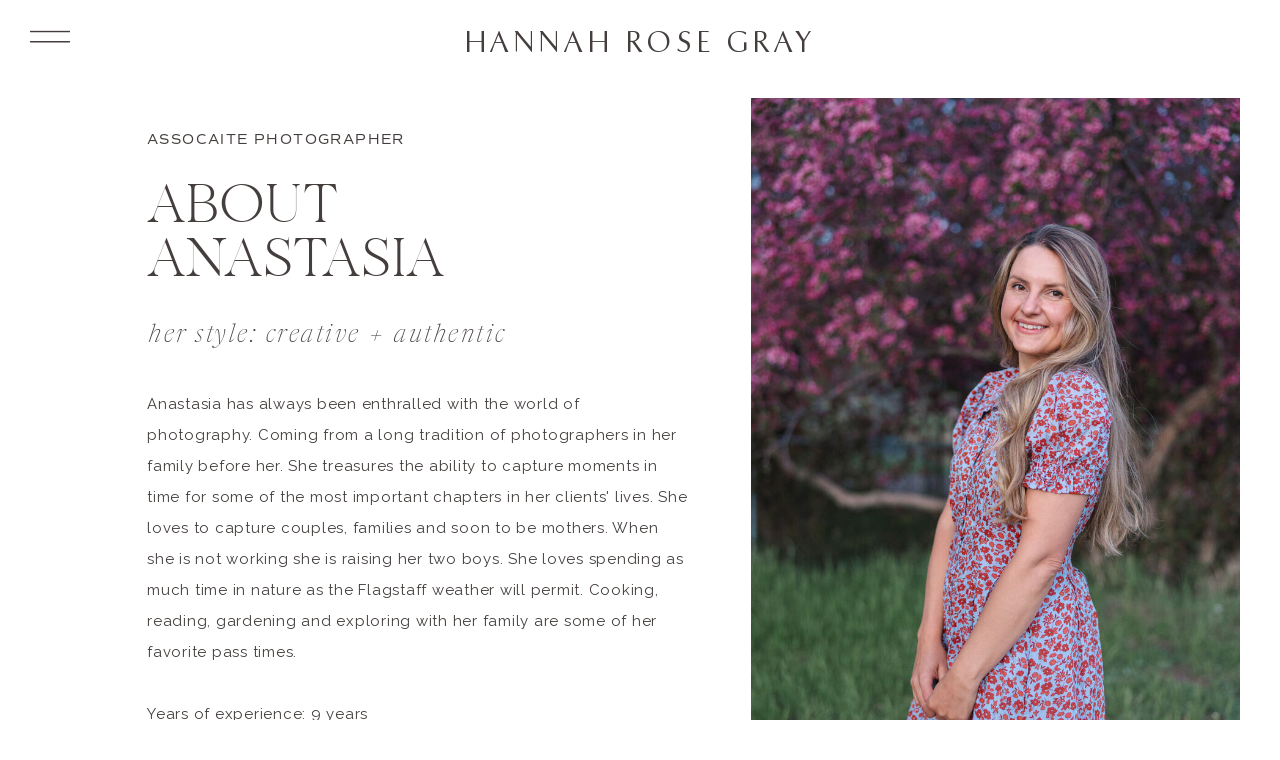

--- FILE ---
content_type: text/html;charset=UTF-8
request_url: https://hannahrosegray.com/anastasia
body_size: 17500
content:
<!DOCTYPE html>
<html class="d" lang="">
  <head>
    <meta charset="UTF-8" />
    <meta name="viewport" content="width=device-width, initial-scale=1" />
    <title>Anastasia</title>
      <link rel="preconnect" href="https://static.showit.co" />
      <link rel="canonical" href="https://hannahrosegray.com/anastasia" />
    
    <link rel="preconnect" href="https://fonts.googleapis.com">
<link rel="preconnect" href="https://fonts.gstatic.com" crossorigin>
<link href="https://fonts.googleapis.com/css?family=Raleway:regular" rel="stylesheet" type="text/css"/>
<style>
@font-face{font-family:Made Canvas Light;src:url('//static.showit.co/file/Df2vKcADR7WBqZ28fTIqRg/shared/made_canvas_light-webfont.woff');}
@font-face{font-family:Newsreader Display Extra Light Italic;src:url('//static.showit.co/file/SyKMgl_xR2CapU3DKmHhPg/shared/newsreaderdisplay-extralightitalic.woff');}
@font-face{font-family:Tenderness;src:url('//static.showit.co/file/gBVOZBtrQgGAq_DYHnL2_g/shared/tenderness.woff');}
@font-face{font-family:Commuter Sans Regular;src:url('//static.showit.co/file/rPeZ7ewcSIGvGMEl2ug6EQ/shared/commuterssans-regular.woff');}
@font-face{font-family:Newsreader Display Light;src:url('//static.showit.co/file/1I7EOSAoTAKkjYfuAkGeCg/shared/newsreaderdisplay-light.woff');}
@font-face{font-family:Newsreader Display Light Italic;src:url('//static.showit.co/file/xTAZmUnZRmex8pcXGARBKg/shared/newsreaderdisplay-lightitalic.woff');}
 </style>
    <script id="init_data" type="application/json">
      {"mobile":{"w":320,"defaultTrIn":{"type":"fade","duration":1},"defaultTrOut":{"type":"fade","duration":1},"bgFillType":"color","bgColor":"colors-6"},"desktop":{"w":1200,"bgFillType":"color","bgColor":"colors-7"},"sid":"cp5lvr9ys1s_ldy1odeujq","break":768,"assetURL":"//static.showit.co","contactFormId":"175693/307774","cfAction":"aHR0cHM6Ly9jbGllbnRzZXJ2aWNlLnNob3dpdC5jby9jb250YWN0Zm9ybQ==","sgAction":"aHR0cHM6Ly9jbGllbnRzZXJ2aWNlLnNob3dpdC5jby9zb2NpYWxncmlk","blockData":[{"slug":"open-menu","visible":"a","states":[],"d":{"h":735,"w":1200,"locking":{"side":"t"},"nature":"wH","trIn":{"type":"fade","duration":0.7},"trOut":{"type":"fade","duration":0.7},"stateTrIn":{"type":"page","duration":1.5},"stateTrOut":{"type":"page","duration":1.5},"bgFillType":"color","bgColor":"colors-6","bgMediaType":"none","tr":{"in":{"cl":"fadeIn","d":0.7,"dl":"0"},"out":{"cl":"fadeOut","d":0.7,"dl":"0"}}},"m":{"h":570,"w":320,"locking":{"side":"t"},"nature":"wH","trIn":{"type":"fade","duration":0.7},"trOut":{"type":"fade","duration":0.7},"stateTrIn":{"type":"page","duration":1.5},"stateTrOut":{"type":"page","duration":1.5},"bgFillType":"color","bgColor":"colors-6","bgMediaType":"none","tr":{"in":{"cl":"fadeIn","d":0.7,"dl":"0"},"out":{"cl":"fadeOut","d":0.7,"dl":"0"}}}},{"slug":"mobile-menu-closed","visible":"m","states":[],"d":{"h":400,"w":1200,"bgFillType":"color","bgColor":"#000000:0","bgMediaType":"none"},"m":{"h":42,"w":320,"locking":{"side":"st"},"bgFillType":"color","bgColor":"colors-7","bgMediaType":"none"}},{"slug":"desktop-menu-closed","visible":"d","states":[],"d":{"h":1,"w":1200,"locking":{},"bgFillType":"color","bgColor":"colors-7","bgMediaType":"none"},"m":{"h":166,"w":320,"bgFillType":"color","bgColor":"#FFFFFF","bgMediaType":"none"}},{"slug":"bio","visible":"a","states":[],"d":{"h":878,"w":1200,"bgFillType":"color","bgColor":"colors-7","bgMediaType":"none"},"m":{"h":1076,"w":320,"bgFillType":"color","bgColor":"colors-6","bgMediaType":"none"}},{"slug":"optional-blogs-resources","visible":"a","states":[],"d":{"h":748,"w":1200,"stateTrIn":{"type":"fade","duration":0.7,"direction":"none"},"stateTrOut":{"type":"fade","duration":0.7,"direction":"none"},"bgFillType":"color","bgColor":"colors-7","bgMediaType":"none"},"m":{"h":1068,"w":320,"stateTrIn":{"type":"fade","duration":0.7,"direction":"none"},"stateTrOut":{"type":"fade","duration":0.7,"direction":"none"},"bgFillType":"color","bgColor":"colors-7","bgMediaType":"none"}},{"slug":"wedding","visible":"a","states":[],"d":{"h":1002,"w":1200,"bgFillType":"color","bgColor":"colors-7","bgMediaType":"none"},"m":{"h":316,"w":320,"bgFillType":"color","bgColor":"colors-7","bgMediaType":"none"}},{"slug":"portraits","visible":"a","states":[],"d":{"h":157,"w":1200,"stateTrIn":{"type":"fade","duration":0.7,"direction":"none"},"stateTrOut":{"type":"fade","duration":0.7,"direction":"none"},"bgFillType":"color","bgColor":"colors-6","bgMediaType":"none"},"m":{"h":84,"w":320,"stateTrIn":{"type":"fade","duration":0.7,"direction":"none"},"stateTrOut":{"type":"fade","duration":0.7,"direction":"none"},"bgFillType":"color","bgColor":"colors-7","bgMediaType":"none"}},{"slug":"couples","visible":"a","states":[],"d":{"h":819,"w":1200,"locking":{},"nature":"wH","stateTrIn":{"type":"fade","duration":1},"stateTrOut":{"duration":1},"bgFillType":"color","bgColor":"colors-7","bgMediaType":"none"},"m":{"h":500,"w":320,"stateTrOut":{"duration":1},"bgFillType":"color","bgColor":"colors-7","bgMediaType":"none"}},{"slug":"portraits-1","visible":"a","states":[],"d":{"h":819,"w":1200,"locking":{},"nature":"wH","stateTrIn":{"type":"fade","duration":1},"stateTrOut":{"duration":1},"bgFillType":"color","bgColor":"colors-7","bgMediaType":"none"},"m":{"h":500,"w":320,"stateTrOut":{"duration":1},"bgFillType":"color","bgColor":"colors-7","bgMediaType":"none"}},{"slug":"where-to-find-me","visible":"a","states":[],"d":{"h":1292,"w":1200,"bgFillType":"color","bgColor":"colors-5","bgMediaType":"none"},"m":{"h":1545,"w":320,"bgFillType":"color","bgColor":"colors-7","bgMediaType":"none"}},{"slug":"our-values","visible":"a","states":[],"d":{"h":687,"w":1200,"bgFillType":"color","bgColor":"colors-7","bgMediaType":"none"},"m":{"h":728,"w":320,"bgFillType":"color","bgColor":"colors-6","bgMediaType":"none"}},{"slug":"cta-1","visible":"a","states":[],"d":{"h":587,"w":1200,"bgFillType":"color","bgColor":"colors-6","bgMediaType":"image","bgImage":{"key":"vboCvX4MRNCnadWNfZMnjw/175693/2021-paul_courtney-previews-26.jpg","aspect_ratio":1.49981,"title":"2021-Paul+Courtney-Previews-26","type":"asset"},"bgOpacity":100,"bgPos":"cm","bgScale":"cover","bgScroll":"x"},"m":{"h":552,"w":320,"bgFillType":"color","bgColor":"colors-6","bgMediaType":"image","bgImage":{"key":"yqXVC4N2QZqTiw8Fwm3vFw/175693/2019-christian_sydney-wedding-600.jpg","aspect_ratio":1.49981,"title":"2019-Christian+Sydney-Wedding-600","type":"asset"},"bgOpacity":100,"bgPos":"cm","bgScale":"cover","bgScroll":"p"}},{"slug":"footer","visible":"a","states":[],"d":{"h":700,"w":1200,"bgFillType":"color","bgColor":"colors-3","bgMediaType":"none"},"m":{"h":708,"w":320,"bgFillType":"color","bgColor":"colors-6","bgMediaType":"none"}},{"slug":"site-credit","visible":"a","states":[],"d":{"h":35,"w":1200,"locking":{"side":"st"},"bgFillType":"color","bgColor":"colors-3","bgMediaType":"none"},"m":{"h":59,"w":320,"locking":{},"bgFillType":"color","bgColor":"colors-7","bgMediaType":"none"}},{"slug":"slide-out-menu","visible":"d","states":[],"d":{"h":49,"w":1200,"locking":{"side":"t"},"bgFillType":"color","bgColor":"#000000:0","bgMediaType":"none"},"m":{"h":166,"w":320,"bgFillType":"color","bgColor":"#FFFFFF","bgMediaType":"none"}}],"elementData":[{"type":"graphic","visible":"d","id":"open-menu_0","blockId":"open-menu","m":{"x":233,"y":416,"w":93,"h":140,"a":0},"d":{"x":598,"y":0,"w":603,"h":736,"a":0,"lockH":"rs","lockV":"s"},"c":{"key":"L4E7L3orSCql7hrlNSzjSQ/175693/2018-10-21-charleston-tanner_jessica-602.jpg","aspect_ratio":1.49981}},{"type":"text","visible":"a","id":"open-menu_1","blockId":"open-menu","m":{"x":63,"y":63,"w":193,"h":34,"a":0},"d":{"x":203,"y":132,"w":176,"h":38,"a":0,"lockH":"l"}},{"type":"text","visible":"a","id":"open-menu_2","blockId":"open-menu","m":{"x":96,"y":101,"w":128,"h":34,"a":0},"d":{"x":203,"y":181,"w":177,"h":38,"a":0,"lockH":"l"}},{"type":"text","visible":"a","id":"open-menu_3","blockId":"open-menu","m":{"x":29,"y":138,"w":261,"h":34,"a":0},"d":{"x":150,"y":232,"w":283,"h":38,"a":0,"lockH":"l"}},{"type":"text","visible":"a","id":"open-menu_4","blockId":"open-menu","m":{"x":30,"y":176,"w":260,"h":34,"a":0},"d":{"x":184,"y":280,"w":214,"h":38,"a":0,"lockH":"l"}},{"type":"text","visible":"a","id":"open-menu_5","blockId":"open-menu","m":{"x":61,"y":214,"w":197,"h":34,"a":0},"d":{"x":143,"y":333,"w":296,"h":38,"a":0,"lockH":"l"}},{"type":"text","visible":"a","id":"open-menu_6","blockId":"open-menu","m":{"x":96,"y":252,"w":128,"h":34,"a":0},"d":{"x":191,"y":381,"w":200,"h":38,"a":0,"lockH":"l"}},{"type":"text","visible":"a","id":"open-menu_7","blockId":"open-menu","m":{"x":74,"y":289,"w":172,"h":34,"a":0},"d":{"x":172,"y":431,"w":239,"h":38,"a":0,"lockH":"l"}},{"type":"text","visible":"a","id":"open-menu_8","blockId":"open-menu","m":{"x":96,"y":327,"w":128,"h":34,"a":0},"d":{"x":243,"y":477,"w":91,"h":38,"a":0,"lockH":"l"}},{"type":"simple","visible":"a","id":"open-menu_9","blockId":"open-menu","m":{"x":93,"y":495,"w":40,"h":40,"a":0},"d":{"x":230,"y":647,"w":34,"h":34,"a":0,"lockH":"l"}},{"type":"simple","visible":"a","id":"open-menu_10","blockId":"open-menu","m":{"x":140,"y":494,"w":40,"h":40,"a":0},"d":{"x":273,"y":646,"w":34,"h":34,"a":0,"lockH":"l"}},{"type":"simple","visible":"a","id":"open-menu_11","blockId":"open-menu","m":{"x":190,"y":492,"w":40,"h":40,"a":0},"d":{"x":314,"y":647,"w":34,"h":34,"a":0,"lockH":"l"}},{"type":"icon","visible":"a","id":"open-menu_12","blockId":"open-menu","m":{"x":104,"y":506,"w":20,"h":19,"a":0},"d":{"x":238,"y":655,"w":19,"h":16,"a":0,"lockH":"l"}},{"type":"icon","visible":"a","id":"open-menu_13","blockId":"open-menu","m":{"x":198,"y":502,"w":25,"h":21,"a":0},"d":{"x":281,"y":656,"w":19,"h":16,"a":0,"lockH":"l"}},{"type":"icon","visible":"a","id":"open-menu_14","blockId":"open-menu","m":{"x":141,"y":504,"w":39,"h":21,"a":0},"d":{"x":321,"y":656,"w":19,"h":16,"a":0,"lockH":"l"}},{"type":"icon","visible":"a","id":"open-menu_15","blockId":"open-menu","m":{"x":288,"y":8,"w":26,"h":29,"a":0,"lockV":"t"},"d":{"x":17,"y":13,"w":44,"h":55,"a":0,"lockH":"l","lockV":"t"},"pc":[{"type":"hide","block":"open-menu"}]},{"type":"text","visible":"a","id":"open-menu_16","blockId":"open-menu","m":{"x":61,"y":8,"w":199,"h":22,"a":0,"lockV":"t"},"d":{"x":381,"y":20,"w":438,"h":49,"a":0,"lockV":"t"}},{"type":"simple","visible":"d","id":"open-menu_17","blockId":"open-menu","m":{"x":66,"y":425,"w":188,"h":44,"a":0},"d":{"x":160,"y":569,"w":294,"h":45,"a":0,"lockH":"l"}},{"type":"simple","visible":"m","id":"open-menu_18","blockId":"open-menu","m":{"x":74,"y":405,"w":188,"h":44,"a":0},"d":{"x":370,"y":10,"w":480,"h":0,"a":0}},{"type":"icon","visible":"a","id":"open-menu_19","blockId":"open-menu","m":{"x":178,"y":399,"w":50,"h":50,"a":0},"d":{"x":324,"y":561,"w":56,"h":59,"a":0,"lockH":"r"},"pc":[{"type":"hide","block":"open-menu"}]},{"type":"text","visible":"a","id":"open-menu_20","blockId":"open-menu","m":{"x":108,"y":417,"w":60,"h":17,"a":0},"d":{"x":252,"y":582,"w":42,"h":18,"a":0},"pc":[{"type":"hide","block":"open-menu"}]},{"type":"icon","visible":"a","id":"mobile-menu-closed_0","blockId":"mobile-menu-closed","m":{"x":276,"y":7,"w":30,"h":28,"a":0},"d":{"x":550,"y":150,"w":100,"h":100,"a":0},"pc":[{"type":"show","block":"open-menu"}]},{"type":"text","visible":"a","id":"mobile-menu-closed_1","blockId":"mobile-menu-closed","m":{"x":61,"y":8,"w":199,"h":22,"a":0},"d":{"x":381,"y":126,"w":438,"h":49,"a":0}},{"type":"text","visible":"d","id":"desktop-menu-closed_0","blockId":"desktop-menu-closed","m":{"x":37.494,"y":83.278,"w":245.013,"h":26.009,"a":0},"d":{"x":417,"y":20,"w":366,"h":49,"a":0}},{"type":"icon","visible":"a","id":"desktop-menu-closed_1","blockId":"desktop-menu-closed","m":{"x":135,"y":58,"w":50,"h":50,"a":0},"d":{"x":24,"y":9,"w":52,"h":55,"a":0,"lockH":"l"},"pc":[{"type":"show","block":"open-menu"}]},{"type":"graphic","visible":"a","id":"bio_0","blockId":"bio","m":{"x":39,"y":195,"w":242,"h":312,"a":0},"d":{"x":711,"y":97,"w":489,"h":720,"a":0,"trIn":{"cl":"fadeIn","d":"0.5","dl":"0"}},"c":{"key":"JzIat7vfOyWonQbeW8v1_Q/175693/2024-may-teamphotos-14.jpg","aspect_ratio":0.66688}},{"type":"text","visible":"a","id":"bio_1","blockId":"bio","m":{"x":37,"y":45,"w":244,"h":19,"a":0},"d":{"x":107,"y":128,"w":444,"h":62,"a":0}},{"type":"text","visible":"a","id":"bio_2","blockId":"bio","m":{"x":37,"y":76,"w":244,"h":104,"a":0},"d":{"x":107,"y":181,"w":405,"h":151,"a":0}},{"type":"text","visible":"a","id":"bio_3","blockId":"bio","m":{"x":42,"y":535,"w":254,"h":172,"a":0},"d":{"x":58,"y":316,"w":521,"h":31,"a":0}},{"type":"text","visible":"a","id":"bio_4","blockId":"bio","m":{"x":44,"y":605,"w":250,"h":193,"a":0},"d":{"x":107,"y":388,"w":542,"h":454,"a":0}},{"type":"simple","visible":"a","id":"bio_5","blockId":"bio","m":{"x":65,"y":1010,"w":193,"h":45,"a":0,"trIn":{"cl":"fadeIn","d":"0.5","dl":"0"}},"d":{"x":558,"y":713,"w":249,"h":58,"a":0,"trIn":{"cl":"fadeIn","d":"0.5","dl":"0"}}},{"type":"text","visible":"a","id":"bio_6","blockId":"bio","m":{"x":72,"y":1024,"w":180,"h":18,"a":0},"d":{"x":591,"y":733,"w":193,"h":19,"a":0,"trIn":{"cl":"fadeIn","d":"0.5","dl":"0"}}},{"type":"text","visible":"a","id":"optional-blogs-resources_0","blockId":"optional-blogs-resources","m":{"x":11,"y":410,"w":275,"h":39,"a":0},"d":{"x":94,"y":673,"w":359,"h":43,"a":0}},{"type":"graphic","visible":"a","id":"optional-blogs-resources_1","blockId":"optional-blogs-resources","m":{"x":0,"y":83,"w":251,"h":322,"a":0},"d":{"x":94,"y":147,"w":329,"h":493,"a":0,"trIn":{"cl":"fadeIn","d":"0.5","dl":"0"}},"c":{"key":"y3Rq87brSxeHpWFhXvxzFQ/175693/2022-maternity-49.jpg","aspect_ratio":0.66675}},{"type":"graphic","visible":"a","id":"optional-blogs-resources_2","blockId":"optional-blogs-resources","m":{"x":70,"y":449,"w":250,"h":188,"a":0},"d":{"x":492,"y":147,"w":282,"h":259,"a":0,"gs":{"s":60},"trIn":{"cl":"fadeIn","d":"0.5","dl":"0"}},"c":{"key":"pyAciHGVSV2PCfky0VccdQ/175693/screen_shot_2022-08-27_at_10_36_34_am.png","aspect_ratio":1.5092}},{"type":"text","visible":"a","id":"optional-blogs-resources_3","blockId":"optional-blogs-resources","m":{"x":211,"y":642,"w":219,"h":39,"a":0},"d":{"x":492,"y":437,"w":256,"h":43,"a":0}},{"type":"graphic","visible":"a","id":"optional-blogs-resources_4","blockId":"optional-blogs-resources","m":{"x":0,"y":691,"w":320,"h":235,"a":0},"d":{"x":840,"y":147,"w":392,"h":366,"a":0,"trIn":{"cl":"fadeIn","d":"0.5","dl":"0"}},"c":{"key":"PXi6m-wAQMGfeNdq-AVcDQ/175693/screen_shot_2022-08-27_at_10_37_26_am.png","aspect_ratio":1.43928}},{"type":"text","visible":"a","id":"optional-blogs-resources_5","blockId":"optional-blogs-resources","m":{"x":0,"y":938,"w":243,"h":39,"a":0},"d":{"x":840,"y":546,"w":256,"h":43,"a":0}},{"type":"text","visible":"a","id":"optional-blogs-resources_6","blockId":"optional-blogs-resources","m":{"x":45,"y":25,"w":150,"h":50,"a":0},"d":{"x":167,"y":48,"w":387,"h":69,"a":0}},{"type":"icon","visible":"a","id":"optional-blogs-resources_7","blockId":"optional-blogs-resources","m":{"x":120,"y":1007,"w":50,"h":50,"a":90},"d":{"x":550,"y":623,"w":100,"h":100,"a":90}},{"type":"gallery","visible":"a","id":"wedding_0","blockId":"wedding","m":{"x":0,"y":69,"w":320,"h":182,"a":0,"g":{"dots":true}},"d":{"x":0,"y":224,"w":1200,"h":693,"a":0,"g":{"dots":true}},"imgs":[{"key":"c_pWbsEyRMaIUYeki3gX1Q/175693/screen_shot_2022-08-27_at_10_38_06_am.png","ar":0.65611},{"key":"dOJnCfgkRSSXDcy3XoIu3w/175693/2022-maternity-28.jpg","ar":0.66675},{"key":"Ho95lu_XSaOL7FYEx7dJ_A/175693/screen_shot_2022-08-27_at_10_37_16_am.png","ar":0.65909},{"key":"d_cXJtEFQx28_qhi6WNjvQ/175693/2022-maternity-56.jpg","ar":1.49981},{"key":"0jwJZSAWRAWLttN7ZJFdBA/175693/2022-maternity-21.jpg","ar":0.66675},{"key":"GEIqty1CTa2yjERWHn9Rwg/175693/2022-maternity-46.jpg","ar":1.49981},{"key":"1rbjKQ9vSDulfgqTBTKqUg/175693/2022-maternity-5.jpg","ar":0.66675}],"gal":"sliding","g":{},"ch":1},{"type":"text","visible":"a","id":"wedding_1","blockId":"wedding","m":{"x":26,"y":46,"w":268,"h":40,"a":0},"d":{"x":32,"y":78,"w":1085,"h":140,"a":0}},{"type":"icon","visible":"a","id":"wedding_2","blockId":"wedding","m":{"x":17,"y":243,"w":44,"h":44,"a":0},"d":{"x":128,"y":521,"w":100,"h":100,"a":0},"pc":[{"type":"gallery","action":"prev"}]},{"type":"icon","visible":"a","id":"wedding_3","blockId":"wedding","m":{"x":259,"y":243,"w":44,"h":44,"a":180},"d":{"x":972,"y":521,"w":100,"h":100,"a":180},"pc":[{"type":"gallery","action":"next"}]},{"type":"text","visible":"a","id":"portraits_0","blockId":"portraits","m":{"x":13,"y":19,"w":294,"h":30,"a":0},"d":{"x":37,"y":34,"w":893,"h":58,"a":0}},{"type":"text","visible":"a","id":"portraits_1","blockId":"portraits","m":{"x":119,"y":48,"w":268,"h":36,"a":0},"d":{"x":549,"y":92,"w":546,"h":65,"a":0}},{"type":"text","visible":"a","id":"couples_0","blockId":"couples","m":{"x":33,"y":37,"w":255,"h":82,"a":0},"d":{"x":150,"y":72,"w":901,"h":86,"a":0,"lockV":"t"}},{"type":"gallery","visible":"a","id":"couples_1","blockId":"couples","m":{"x":0,"y":170,"w":320,"h":224,"a":0,"g":{"dots":true}},"d":{"x":0,"y":238,"w":1202,"h":503,"a":0,"lockH":"s","lockV":"s","g":{"dots":true}},"imgs":[{"key":"wuErJNp0QjGoogbyTTKamA/175693/2022-flagstafffamilyphotos-63.jpg","ar":0.66675},{"key":"A0ed_o_cRRS8huPsFxbLYg/175693/2022-flagstafffamilyphotos-55.jpg","ar":1.49981},{"key":"zNPqg_osT0KQeNb18765ow/175693/screen_shot_2022-08-27_at_10_37_57_am.png","ar":0.66413},{"key":"GgLElJMwQMy6vyyYm1Tr6A/175693/2022-flagstafffamilyphotos-91.jpg","ar":0.66675},{"key":"4ef0reWHSl6NfyXINSPrbQ/175693/screen_shot_2022-08-27_at_10_36_58_am.png","ar":0.79692},{"key":"bYSNWKyNS_CcM78-Butqtw/175693/2022-czachorfamily-17.jpg","ar":0.66675},{"key":"lFkeBKxPTP6-hQYdc17Ktg/175693/screen_shot_2022-08-27_at_10_37_43_am.png","ar":1.51094},{"key":"lwPCK-DSR-2S6Vtl3jTxCw/175693/2022-czachorfamily-23.jpg","ar":1.49981},{"key":"ZT178RYeTI-XsbIfSG91jQ/175693/screen_shot_2022-08-27_at_10_38_27_am.png","ar":0.65741},{"key":"yZCBsTzTSPOqPGsUlpn86Q/175693/2022-czachorfamily-3.jpg","ar":0.66675},{"key":"2EjmJwlJR3udvOf03ERyyQ/175693/2022-czachorfamily-28.jpg","ar":0.66675}],"gal":"sliding","g":{},"ch":"1"},{"type":"text","visible":"a","id":"couples_2","blockId":"couples","m":{"x":102,"y":442,"w":116,"h":19,"a":0},"d":{"x":521,"y":993,"w":158,"h":25,"a":0}},{"type":"icon","visible":"a","id":"couples_3","blockId":"couples","m":{"x":228,"y":434,"w":37,"h":32,"a":0},"d":{"x":1116,"y":743,"w":40,"h":43,"a":0,"lockH":"r","lockV":"b"},"pc":[{"type":"gallery","action":"next","channel":"1"}]},{"type":"icon","visible":"a","id":"couples_4","blockId":"couples","m":{"x":56,"y":434,"w":37,"h":32,"a":180},"d":{"x":40,"y":743,"w":40,"h":43,"a":180,"lockH":"l","lockV":"b"},"pc":[{"type":"gallery","action":"prev","channel":"1"}]},{"type":"icon","visible":"a","id":"couples_5","blockId":"couples","m":{"x":139,"y":303,"w":32,"h":32,"a":90},"d":{"x":575,"y":922,"w":50,"h":50,"a":90}},{"type":"icon","visible":"a","id":"couples_6","blockId":"couples","m":{"x":139,"y":303,"w":32,"h":32,"a":90},"d":{"x":575,"y":761,"w":50,"h":50,"a":90}},{"type":"text","visible":"a","id":"portraits-1_0","blockId":"portraits-1","m":{"x":33,"y":37,"w":255,"h":82,"a":0},"d":{"x":150,"y":77,"w":901,"h":86,"a":0,"lockV":"t"}},{"type":"gallery","visible":"a","id":"portraits-1_1","blockId":"portraits-1","m":{"x":0,"y":170,"w":320,"h":224,"a":0,"g":{"dots":true}},"d":{"x":0,"y":238,"w":1202,"h":503,"a":0,"lockH":"s","lockV":"s","g":{"dots":true}},"imgs":[{"key":"x-EriaAuSb-hR7Bv-W33eQ/175693/2022-flagstafffamilyphotos-68.jpg","ar":0.66675},{"key":"CKWRw6nESl-Xmj3vx7p1GA/175693/screen_shot_2022-08-27_at_10_38_38_am.png","ar":0.65672},{"key":"Hs-ONQZhQASkPMXg48--Rw/175693/2022-flagstafffamilyphotos-70.jpg","ar":0.66675},{"key":"pyAciHGVSV2PCfky0VccdQ/175693/screen_shot_2022-08-27_at_10_36_34_am.png","ar":1.5092},{"key":"DmQQD2DjRcuX0ZcPZjWOHw/175693/2022-czachorfamily-57.jpg","ar":0.66675},{"key":"WPZCxOLpScGVmVE6uA9EfQ/175693/screen_shot_2022-08-27_at_10_36_52_am.png","ar":0.65145}],"gal":"sliding","g":{},"ch":"1"},{"type":"text","visible":"a","id":"portraits-1_2","blockId":"portraits-1","m":{"x":102,"y":442,"w":116,"h":19,"a":0},"d":{"x":521,"y":993,"w":158,"h":25,"a":0}},{"type":"icon","visible":"a","id":"portraits-1_3","blockId":"portraits-1","m":{"x":228,"y":434,"w":37,"h":32,"a":0},"d":{"x":1116,"y":743,"w":40,"h":43,"a":0,"lockH":"r","lockV":"b"},"pc":[{"type":"gallery","action":"next","channel":"1"}]},{"type":"icon","visible":"a","id":"portraits-1_4","blockId":"portraits-1","m":{"x":56,"y":434,"w":37,"h":32,"a":180},"d":{"x":40,"y":743,"w":40,"h":43,"a":180,"lockH":"l","lockV":"b"},"pc":[{"type":"gallery","action":"prev","channel":"1"}]},{"type":"text","visible":"a","id":"where-to-find-me_0","blockId":"where-to-find-me","m":{"x":21,"y":62,"w":320,"h":90,"a":0},"d":{"x":133,"y":104,"w":341,"h":96,"a":0}},{"type":"graphic","visible":"a","id":"where-to-find-me_1","blockId":"where-to-find-me","m":{"x":36,"y":203,"w":249,"h":222,"a":0,"gs":{"s":25}},"d":{"x":133,"y":270,"w":330,"h":375,"a":0,"gs":{"s":50}},"c":{"key":"PHIjBw8EQxiS8jgftNtHjg/175693/unnamed-5.jpg","aspect_ratio":0.66652}},{"type":"text","visible":"a","id":"where-to-find-me_2","blockId":"where-to-find-me","m":{"x":33,"y":444,"w":320,"h":26,"a":0},"d":{"x":133,"y":661,"w":326,"h":36,"a":0}},{"type":"graphic","visible":"a","id":"where-to-find-me_3","blockId":"where-to-find-me","m":{"x":92,"y":499,"w":228,"h":192,"a":0},"d":{"x":597,"y":-3,"w":386,"h":383,"a":0},"c":{"key":"D0rcUcLmQeCkVY_4onmkGg/175693/unnamed-3.jpg","aspect_ratio":0.8}},{"type":"text","visible":"a","id":"where-to-find-me_4","blockId":"where-to-find-me","m":{"x":95,"y":704,"w":171,"h":40,"a":0},"d":{"x":597,"y":399,"w":394,"h":35,"a":0}},{"type":"graphic","visible":"a","id":"where-to-find-me_5","blockId":"where-to-find-me","m":{"x":-1,"y":779,"w":210,"h":237,"a":0},"d":{"x":541,"y":483,"w":323,"h":405,"a":0},"c":{"key":"MvORQJZbToyDiwZ9qSkWVw/175693/unnamed.jpg","aspect_ratio":0.66667}},{"type":"text","visible":"a","id":"where-to-find-me_6","blockId":"where-to-find-me","m":{"x":18,"y":1033,"w":89,"h":38,"a":0},"d":{"x":601,"y":911,"w":232,"h":145,"a":0}},{"type":"graphic","visible":"a","id":"where-to-find-me_7","blockId":"where-to-find-me","m":{"x":121,"y":868,"w":208,"h":259,"a":0},"d":{"x":198,"y":764,"w":378,"h":415,"a":0,"gs":{"s":100}},"c":{"key":"sk0YNeX0TWqqU-HYeBZ9qQ/175693/unnamed-2.jpg","aspect_ratio":0.8}},{"type":"text","visible":"a","id":"where-to-find-me_8","blockId":"where-to-find-me","m":{"x":123,"y":1142,"w":164,"h":33,"a":0},"d":{"x":198,"y":1195,"w":405,"h":33,"a":0}},{"type":"graphic","visible":"a","id":"where-to-find-me_9","blockId":"where-to-find-me","m":{"x":37,"y":1213,"w":287,"h":250,"a":0},"d":{"x":947,"y":567,"w":291,"h":451,"a":0},"c":{"key":"lcPiWrWhQtyt_Om1MdzWZA/175693/unnamed-1.jpg","aspect_ratio":1}},{"type":"text","visible":"a","id":"where-to-find-me_10","blockId":"where-to-find-me","m":{"x":36,"y":1479,"w":227,"h":22,"a":0},"d":{"x":947,"y":1037,"w":269,"h":145,"a":0}},{"type":"graphic","visible":"a","id":"our-values_0","blockId":"our-values","m":{"x":25,"y":123,"w":253,"h":314,"a":0},"d":{"x":579,"y":-48,"w":712,"h":755,"a":0,"gs":{"s":30}},"c":{"key":"hWyfNCCPS--q9IOTwlPE0A/175693/2022-julyteamphotos-27.jpg","aspect_ratio":0.66675}},{"type":"text","visible":"a","id":"our-values_1","blockId":"our-values","m":{"x":25,"y":15,"w":271,"h":117,"a":0},"d":{"x":126,"y":179,"w":519,"h":71,"a":0}},{"type":"text","visible":"a","id":"our-values_2","blockId":"our-values","m":{"x":25,"y":54,"w":209,"h":39,"a":0},"d":{"x":116,"y":215,"w":331,"h":45,"a":0}},{"type":"text","visible":"a","id":"our-values_3","blockId":"our-values","m":{"x":25,"y":464,"w":278,"h":260,"a":0},"d":{"x":116,"y":300,"w":379,"h":387,"a":0}},{"type":"text","visible":"a","id":"cta-1_0","blockId":"cta-1","m":{"x":37,"y":38,"w":234,"h":12,"a":0},"d":{"x":112,"y":168,"w":292,"h":60,"a":0}},{"type":"text","visible":"a","id":"cta-1_1","blockId":"cta-1","m":{"x":35,"y":68,"w":320,"h":82,"a":0},"d":{"x":112,"y":210,"w":698,"h":136,"a":0}},{"type":"text","visible":"a","id":"cta-1_2","blockId":"cta-1","m":{"x":160,"y":68,"w":145,"h":49,"a":0},"d":{"x":331,"y":210,"w":145,"h":49,"a":0}},{"type":"simple","visible":"a","id":"cta-1_3","blockId":"cta-1","m":{"x":37,"y":187,"w":163,"h":43,"a":0,"trIn":{"cl":"fadeIn","d":"0.5","dl":"0"}},"d":{"x":116,"y":356,"w":202,"h":58,"a":0,"trIn":{"cl":"fadeIn","d":"0.5","dl":"0"}}},{"type":"text","visible":"a","id":"cta-1_4","blockId":"cta-1","m":{"x":49,"y":200,"w":139,"h":19,"a":0,"trIn":{"cl":"fadeIn","d":"0.5","dl":"0"}},"d":{"x":120,"y":375,"w":193,"h":19,"a":0,"trIn":{"cl":"fadeIn","d":"0.5","dl":"0"}}},{"type":"simple","visible":"a","id":"cta-1_5","blockId":"cta-1","m":{"x":35,"y":242,"w":163,"h":43,"a":0,"trIn":{"cl":"fadeIn","d":"0.5","dl":"0"}},"d":{"x":349,"y":356,"w":202,"h":58,"a":0,"trIn":{"cl":"fadeIn","d":"0.5","dl":"0"}}},{"type":"text","visible":"a","id":"cta-1_6","blockId":"cta-1","m":{"x":47,"y":255,"w":139,"h":19,"a":0,"trIn":{"cl":"fadeIn","d":"0.5","dl":"0"}},"d":{"x":353,"y":375,"w":193,"h":19,"a":0,"trIn":{"cl":"fadeIn","d":"0.5","dl":"0"}}},{"type":"social","visible":"a","id":"footer_0","blockId":"footer","m":{"x":8,"y":276,"w":305,"h":261,"a":0},"d":{"x":33,"y":201,"w":1139,"h":221,"a":0,"lockH":"s"}},{"type":"text","visible":"a","id":"footer_1","blockId":"footer","m":{"x":28,"y":45,"w":298,"h":34,"a":0},"d":{"x":91,"y":99,"w":343,"h":47,"a":0,"lockH":"l"}},{"type":"text","visible":"a","id":"footer_2","blockId":"footer","m":{"x":36,"y":95,"w":57,"h":17,"a":0},"d":{"x":179,"y":504,"w":114,"h":18,"a":0,"lockH":"l"}},{"type":"text","visible":"a","id":"footer_3","blockId":"footer","m":{"x":36,"y":119,"w":82,"h":17,"a":0},"d":{"x":179,"y":527,"w":114,"h":18,"a":0,"lockH":"l"}},{"type":"text","visible":"a","id":"footer_4","blockId":"footer","m":{"x":36,"y":144,"w":87,"h":17,"a":0},"d":{"x":179,"y":550,"w":114,"h":18,"a":0,"lockH":"l"}},{"type":"text","visible":"a","id":"footer_5","blockId":"footer","m":{"x":36,"y":168,"w":106,"h":17,"a":0},"d":{"x":179,"y":573,"w":114,"h":18,"a":0,"lockH":"l"}},{"type":"text","visible":"a","id":"footer_6","blockId":"footer","m":{"x":135,"y":95,"w":97,"h":17,"a":0},"d":{"x":320,"y":504,"w":114,"h":18,"a":0,"lockH":"l"}},{"type":"text","visible":"a","id":"footer_7","blockId":"footer","m":{"x":135,"y":120,"w":74,"h":17,"a":0},"d":{"x":320,"y":525,"w":114,"h":18,"a":0,"lockH":"l"}},{"type":"text","visible":"a","id":"footer_8","blockId":"footer","m":{"x":167,"y":220,"w":130,"h":19,"a":0},"d":{"x":824,"y":569,"w":170,"h":17,"a":0,"lockH":"r"}},{"type":"simple","visible":"a","id":"footer_9","blockId":"footer","m":{"x":128,"y":210,"w":36,"h":36,"a":0},"d":{"x":1084,"y":559,"w":31,"h":31,"a":0,"lockH":"r"}},{"type":"simple","visible":"a","id":"footer_10","blockId":"footer","m":{"x":81,"y":210,"w":36,"h":36,"a":0},"d":{"x":1047,"y":559,"w":31,"h":31,"a":0,"lockH":"r"}},{"type":"simple","visible":"a","id":"footer_11","blockId":"footer","m":{"x":34,"y":210,"w":36,"h":36,"a":0},"d":{"x":1010,"y":559,"w":31,"h":31,"a":0,"lockH":"r"}},{"type":"icon","visible":"a","id":"footer_12","blockId":"footer","m":{"x":44,"y":219,"w":16,"h":18,"a":0},"d":{"x":1018,"y":568,"w":14,"h":14,"a":0,"lockH":"r"}},{"type":"icon","visible":"a","id":"footer_13","blockId":"footer","m":{"x":92,"y":221,"w":14,"h":14,"a":0},"d":{"x":1056,"y":569,"w":12,"h":12,"a":0,"lockH":"r"}},{"type":"icon","visible":"a","id":"footer_14","blockId":"footer","m":{"x":136,"y":220,"w":18,"h":16,"a":0},"d":{"x":1093,"y":568,"w":14,"h":14,"a":0,"lockH":"r"}},{"type":"text","visible":"a","id":"footer_15","blockId":"footer","m":{"x":89,"y":536,"w":48,"h":66,"a":0},"d":{"x":33,"y":521,"w":125,"h":77,"a":0,"lockH":"l"}},{"type":"text","visible":"a","id":"footer_16","blockId":"footer","m":{"x":65,"y":602,"w":203,"h":35,"a":0},"d":{"x":894,"y":492,"w":219,"h":49,"a":0,"lockH":"r"}},{"type":"text","visible":"a","id":"site-credit_0","blockId":"site-credit","m":{"x":22,"y":14,"w":213,"h":17,"a":0},"d":{"x":621,"y":11,"w":129,"h":18,"a":0,"lockH":"r"}},{"type":"text","visible":"a","id":"site-credit_1","blockId":"site-credit","m":{"x":157,"y":14,"w":110,"h":17,"a":0},"d":{"x":765,"y":11,"w":98,"h":18,"a":0,"lockH":"r"}},{"type":"text","visible":"d","id":"site-credit_2","blockId":"site-credit","m":{"x":218,"y":151,"w":30,"h":17,"a":0},"d":{"x":862,"y":11,"w":16,"h":18,"a":0,"lockH":"r"}},{"type":"text","visible":"a","id":"site-credit_3","blockId":"site-credit","m":{"x":136,"y":16,"w":19,"h":17,"a":0},"d":{"x":750,"y":11,"w":16,"h":18,"a":0,"lockH":"r"}},{"type":"icon","visible":"a","id":"slide-out-menu_0","blockId":"slide-out-menu","m":{"x":135,"y":58,"w":50,"h":50,"a":0},"d":{"x":24,"y":9,"w":52,"h":55,"a":0,"lockH":"l"},"pc":[{"type":"show","block":"open-menu"}]}]}
    </script>
    <link
      rel="stylesheet"
      type="text/css"
      href="https://cdnjs.cloudflare.com/ajax/libs/animate.css/3.4.0/animate.min.css"
    />
    <script
      id="si-jquery"
      src="https://ajax.googleapis.com/ajax/libs/jquery/3.5.1/jquery.min.js"
    ></script>
    <script src="//lib.showit.co/widgets/sliding-gallery/2.0.4/gallery.js"></script>		
		<script src="//lib.showit.co/engine/2.3.1/showit-lib.min.js"></script>
		<script src="//lib.showit.co/engine/2.3.1/showit.min.js"></script>

    <script>
      
      function initPage(){
      
      }
    </script>
    <link rel="stylesheet" type="text/css" href="//lib.showit.co/engine/2.3.1/showit.css" />
    <style id="si-page-css">
      html.m {background-color:rgba(247,245,242,1);}
html.d {background-color:rgba(255,255,255,1);}
.d .st-d-title {color:rgba(68,63,61,1);text-transform:uppercase;line-height:1.2;letter-spacing:0em;font-size:64px;text-align:center;font-family:'Made Canvas Light';font-weight:400;font-style:normal;}
.d .st-d-title.se-rc a {color:rgba(68,63,61,1);}
.d .st-d-title.se-rc a:hover {text-decoration:underline;color:rgba(68,63,61,1);opacity:0.8;}
.m .st-m-title {color:rgba(68,63,61,1);text-transform:uppercase;line-height:1.2;letter-spacing:0em;font-size:45px;text-align:center;font-family:'Made Canvas Light';font-weight:400;font-style:normal;}
.m .st-m-title.se-rc a {color:rgba(68,63,61,1);}
.m .st-m-title.se-rc a:hover {text-decoration:underline;color:rgba(68,63,61,1);opacity:0.8;}
.d .st-d-heading {color:rgba(68,63,61,1);line-height:1.2;letter-spacing:0em;font-size:40px;text-align:center;font-family:'Newsreader Display Light';font-weight:400;font-style:normal;}
.d .st-d-heading.se-rc a {color:rgba(68,63,61,1);}
.d .st-d-heading.se-rc a:hover {text-decoration:underline;color:rgba(68,63,61,1);opacity:0.8;}
.m .st-m-heading {color:rgba(68,63,61,1);line-height:1.2;letter-spacing:0em;font-size:34px;text-align:center;font-family:'Newsreader Display Light';font-weight:400;font-style:normal;}
.m .st-m-heading.se-rc a {color:rgba(68,63,61,1);}
.m .st-m-heading.se-rc a:hover {text-decoration:underline;color:rgba(68,63,61,1);opacity:0.8;}
.d .st-d-subheading {color:rgba(68,63,61,1);text-transform:uppercase;line-height:1.5;letter-spacing:0.1em;font-size:14px;text-align:center;font-family:'Commuter Sans Regular';font-weight:400;font-style:normal;}
.d .st-d-subheading.se-rc a {color:rgba(68,63,61,1);}
.d .st-d-subheading.se-rc a:hover {text-decoration:underline;color:rgba(68,63,61,1);opacity:0.8;}
.m .st-m-subheading {color:rgba(68,63,61,1);text-transform:uppercase;line-height:1.6;letter-spacing:0.1em;font-size:11px;text-align:center;font-family:'Commuter Sans Regular';font-weight:400;font-style:normal;}
.m .st-m-subheading.se-rc a {color:rgba(68,63,61,1);}
.m .st-m-subheading.se-rc a:hover {text-decoration:underline;color:rgba(68,63,61,1);opacity:0.8;}
.d .st-d-paragraph {color:rgba(68,63,61,1);line-height:2.1;letter-spacing:0.05em;font-size:15px;text-align:left;font-family:'Raleway';font-weight:400;font-style:normal;}
.d .st-d-paragraph.se-rc a {color:rgba(68,63,61,1);}
.d .st-d-paragraph.se-rc a:hover {text-decoration:underline;color:rgba(68,63,61,1);opacity:0.8;}
.m .st-m-paragraph {color:rgba(68,63,61,1);line-height:1.8;letter-spacing:0.05em;font-size:12px;text-align:left;font-family:'Raleway';font-weight:400;font-style:normal;}
.m .st-m-paragraph.se-rc a {color:rgba(68,63,61,1);}
.m .st-m-paragraph.se-rc a:hover {text-decoration:underline;color:rgba(68,63,61,1);opacity:0.8;}
.sib-open-menu {z-index:20;}
.m .sib-open-menu {height:570px;display:none;}
.d .sib-open-menu {height:735px;display:none;}
.m .sib-open-menu .ss-bg {background-color:rgba(247,245,242,1);}
.d .sib-open-menu .ss-bg {background-color:rgba(247,245,242,1);}
.m .sib-open-menu.sb-nm-wH .sc {height:570px;}
.d .sib-open-menu.sb-nd-wH .sc {height:735px;}
.d .sie-open-menu_0 {left:598px;top:0px;width:603px;height:736px;}
.m .sie-open-menu_0 {left:233px;top:416px;width:93px;height:140px;display:none;}
.d .sie-open-menu_0 .se-img {background-repeat:no-repeat;background-size:cover;background-position:50% 50%;border-radius:inherit;}
.m .sie-open-menu_0 .se-img {background-repeat:no-repeat;background-size:cover;background-position:50% 50%;border-radius:inherit;}
.d .sie-open-menu_1:hover {opacity:0.8;transition-duration:0.5s;transition-property:opacity;}
.m .sie-open-menu_1:hover {opacity:0.8;transition-duration:0.5s;transition-property:opacity;}
.d .sie-open-menu_1 {left:203px;top:132px;width:176px;height:38px;transition-duration:0.5s;transition-property:opacity;}
.m .sie-open-menu_1 {left:63px;top:63px;width:193px;height:34px;transition-duration:0.5s;transition-property:opacity;}
.d .sie-open-menu_1-text:hover {}
.m .sie-open-menu_1-text:hover {}
.d .sie-open-menu_1-text {color:rgba(68,63,61,1);text-transform:uppercase;font-size:45px;font-family:'Made Canvas Light';font-weight:400;font-style:normal;}
.m .sie-open-menu_1-text {color:rgba(68,63,61,1);text-transform:uppercase;font-size:28px;font-family:'Made Canvas Light';font-weight:400;font-style:normal;}
.d .sie-open-menu_2:hover {opacity:0.8;transition-duration:0.5s;transition-property:opacity;}
.m .sie-open-menu_2:hover {opacity:0.8;transition-duration:0.5s;transition-property:opacity;}
.d .sie-open-menu_2 {left:203px;top:181px;width:177px;height:38px;transition-duration:0.5s;transition-property:opacity;}
.m .sie-open-menu_2 {left:96px;top:101px;width:128px;height:34px;transition-duration:0.5s;transition-property:opacity;}
.d .sie-open-menu_2-text:hover {}
.m .sie-open-menu_2-text:hover {}
.d .sie-open-menu_2-text {color:rgba(68,63,61,1);text-transform:none;font-size:45px;font-family:'Newsreader Display Extra Light Italic';font-weight:400;font-style:normal;}
.m .sie-open-menu_2-text {color:rgba(68,63,61,1);text-transform:none;font-size:28px;font-family:'Newsreader Display Extra Light Italic';font-weight:400;font-style:normal;}
.d .sie-open-menu_3:hover {opacity:0.8;transition-duration:0.5s;transition-property:opacity;}
.m .sie-open-menu_3:hover {opacity:0.8;transition-duration:0.5s;transition-property:opacity;}
.d .sie-open-menu_3 {left:150px;top:232px;width:283px;height:38px;transition-duration:0.5s;transition-property:opacity;}
.m .sie-open-menu_3 {left:29px;top:138px;width:261px;height:34px;transition-duration:0.5s;transition-property:opacity;}
.d .sie-open-menu_3-text:hover {}
.m .sie-open-menu_3-text:hover {}
.d .sie-open-menu_3-text {color:rgba(68,63,61,1);text-transform:uppercase;font-size:45px;font-family:'Made Canvas Light';font-weight:400;font-style:normal;}
.m .sie-open-menu_3-text {color:rgba(68,63,61,1);text-transform:uppercase;font-size:28px;font-family:'Made Canvas Light';font-weight:400;font-style:normal;}
.d .sie-open-menu_4:hover {opacity:0.8;transition-duration:0.5s;transition-property:opacity;}
.m .sie-open-menu_4:hover {opacity:0.8;transition-duration:0.5s;transition-property:opacity;}
.d .sie-open-menu_4 {left:184px;top:280px;width:214px;height:38px;transition-duration:0.5s;transition-property:opacity;}
.m .sie-open-menu_4 {left:30px;top:176px;width:260px;height:34px;transition-duration:0.5s;transition-property:opacity;}
.d .sie-open-menu_4-text:hover {}
.m .sie-open-menu_4-text:hover {}
.d .sie-open-menu_4-text {color:rgba(68,63,61,1);text-transform:none;font-size:45px;font-family:'Newsreader Display Extra Light Italic';font-weight:400;font-style:normal;}
.m .sie-open-menu_4-text {color:rgba(68,63,61,1);text-transform:none;font-size:28px;font-family:'Newsreader Display Extra Light Italic';font-weight:400;font-style:normal;}
.d .sie-open-menu_5:hover {opacity:0.8;transition-duration:0.5s;transition-property:opacity;}
.m .sie-open-menu_5:hover {opacity:0.8;transition-duration:0.5s;transition-property:opacity;}
.d .sie-open-menu_5 {left:143px;top:333px;width:296px;height:38px;transition-duration:0.5s;transition-property:opacity;}
.m .sie-open-menu_5 {left:61px;top:214px;width:197px;height:34px;transition-duration:0.5s;transition-property:opacity;}
.d .sie-open-menu_5-text:hover {}
.m .sie-open-menu_5-text:hover {}
.d .sie-open-menu_5-text {color:rgba(68,63,61,1);text-transform:uppercase;font-size:45px;font-family:'Made Canvas Light';font-weight:400;font-style:normal;}
.m .sie-open-menu_5-text {color:rgba(68,63,61,1);text-transform:uppercase;font-size:28px;font-family:'Made Canvas Light';font-weight:400;font-style:normal;}
.d .sie-open-menu_6:hover {opacity:0.8;transition-duration:0.5s;transition-property:opacity;}
.m .sie-open-menu_6:hover {opacity:0.8;transition-duration:0.5s;transition-property:opacity;}
.d .sie-open-menu_6 {left:191px;top:381px;width:200px;height:38px;transition-duration:0.5s;transition-property:opacity;}
.m .sie-open-menu_6 {left:96px;top:252px;width:128px;height:34px;transition-duration:0.5s;transition-property:opacity;}
.d .sie-open-menu_6-text:hover {}
.m .sie-open-menu_6-text:hover {}
.d .sie-open-menu_6-text {color:rgba(68,63,61,1);text-transform:none;font-size:45px;font-family:'Newsreader Display Extra Light Italic';font-weight:400;font-style:normal;}
.m .sie-open-menu_6-text {color:rgba(68,63,61,1);text-transform:none;font-size:28px;font-family:'Newsreader Display Extra Light Italic';font-weight:400;font-style:normal;}
.d .sie-open-menu_7:hover {opacity:0.8;transition-duration:0.5s;transition-property:opacity;}
.m .sie-open-menu_7:hover {opacity:0.8;transition-duration:0.5s;transition-property:opacity;}
.d .sie-open-menu_7 {left:172px;top:431px;width:239px;height:38px;transition-duration:0.5s;transition-property:opacity;}
.m .sie-open-menu_7 {left:74px;top:289px;width:172px;height:34px;transition-duration:0.5s;transition-property:opacity;}
.d .sie-open-menu_7-text:hover {}
.m .sie-open-menu_7-text:hover {}
.d .sie-open-menu_7-text {color:rgba(68,63,61,1);text-transform:uppercase;font-size:45px;font-family:'Made Canvas Light';font-weight:400;font-style:normal;}
.m .sie-open-menu_7-text {color:rgba(68,63,61,1);text-transform:uppercase;font-size:28px;font-family:'Made Canvas Light';font-weight:400;font-style:normal;}
.d .sie-open-menu_8:hover {opacity:0.8;transition-duration:0.5s;transition-property:opacity;}
.m .sie-open-menu_8:hover {opacity:0.8;transition-duration:0.5s;transition-property:opacity;}
.d .sie-open-menu_8 {left:243px;top:477px;width:91px;height:38px;transition-duration:0.5s;transition-property:opacity;}
.m .sie-open-menu_8 {left:96px;top:327px;width:128px;height:34px;transition-duration:0.5s;transition-property:opacity;}
.d .sie-open-menu_8-text:hover {}
.m .sie-open-menu_8-text:hover {}
.d .sie-open-menu_8-text {color:rgba(68,63,61,1);text-transform:none;font-size:45px;font-family:'Newsreader Display Extra Light Italic';font-weight:400;font-style:normal;}
.m .sie-open-menu_8-text {color:rgba(68,63,61,1);text-transform:none;font-size:28px;font-family:'Newsreader Display Extra Light Italic';font-weight:400;font-style:normal;}
.d .sie-open-menu_9 {left:230px;top:647px;width:34px;height:34px;border-radius:50%;}
.m .sie-open-menu_9 {left:93px;top:495px;width:40px;height:40px;border-radius:50%;}
.d .sie-open-menu_9 .se-simple:hover {}
.m .sie-open-menu_9 .se-simple:hover {}
.d .sie-open-menu_9 .se-simple {border-color:rgba(182,167,147,0.5);border-width:1px;background-color:rgba(68,63,61,0);border-style:solid;border-radius:inherit;}
.m .sie-open-menu_9 .se-simple {border-color:rgba(68,63,61,0.5);border-width:1px;background-color:rgba(68,63,61,0);border-style:solid;border-radius:inherit;}
.d .sie-open-menu_10 {left:273px;top:646px;width:34px;height:34px;border-radius:50%;}
.m .sie-open-menu_10 {left:140px;top:494px;width:40px;height:40px;border-radius:50%;}
.d .sie-open-menu_10 .se-simple:hover {}
.m .sie-open-menu_10 .se-simple:hover {}
.d .sie-open-menu_10 .se-simple {border-color:rgba(182,167,147,0.5);border-width:1px;background-color:rgba(68,63,61,0);border-style:solid;border-radius:inherit;}
.m .sie-open-menu_10 .se-simple {border-color:rgba(68,63,61,0.5);border-width:1px;background-color:rgba(68,63,61,0);border-style:solid;border-radius:inherit;}
.d .sie-open-menu_11 {left:314px;top:647px;width:34px;height:34px;border-radius:50%;}
.m .sie-open-menu_11 {left:190px;top:492px;width:40px;height:40px;border-radius:50%;}
.d .sie-open-menu_11 .se-simple:hover {}
.m .sie-open-menu_11 .se-simple:hover {}
.d .sie-open-menu_11 .se-simple {border-color:rgba(182,167,147,0.4);border-width:1px;background-color:rgba(68,63,61,0);border-style:solid;border-radius:inherit;}
.m .sie-open-menu_11 .se-simple {border-color:rgba(68,63,61,0.5);border-width:1px;background-color:rgba(68,63,61,0);border-style:solid;border-radius:inherit;}
.d .sie-open-menu_12 {left:238px;top:655px;width:19px;height:16px;}
.m .sie-open-menu_12 {left:104px;top:506px;width:20px;height:19px;}
.d .sie-open-menu_12 svg {fill:rgba(68,63,61,1);}
.m .sie-open-menu_12 svg {fill:rgba(68,63,61,1);}
.d .sie-open-menu_13 {left:281px;top:656px;width:19px;height:16px;}
.m .sie-open-menu_13 {left:198px;top:502px;width:25px;height:21px;}
.d .sie-open-menu_13 svg {fill:rgba(68,63,61,0.5);}
.m .sie-open-menu_13 svg {fill:rgba(68,63,61,1);}
.d .sie-open-menu_14 {left:321px;top:656px;width:19px;height:16px;}
.m .sie-open-menu_14 {left:141px;top:504px;width:39px;height:21px;}
.d .sie-open-menu_14 svg {fill:rgba(68,63,61,1);}
.m .sie-open-menu_14 svg {fill:rgba(68,63,61,1);}
.d .sie-open-menu_15 {left:17px;top:13px;width:44px;height:55px;}
.m .sie-open-menu_15 {left:288px;top:8px;width:26px;height:29px;}
.d .sie-open-menu_15 svg {fill:rgba(68,63,61,1);}
.m .sie-open-menu_15 svg {fill:rgba(68,63,61,1);}
.d .sie-open-menu_16 {left:381px;top:20px;width:438px;height:49px;}
.m .sie-open-menu_16 {left:61px;top:8px;width:199px;height:22px;}
.d .sie-open-menu_16-text {color:rgba(68,63,61,1);text-transform:uppercase;letter-spacing:0.15em;font-size:32px;font-family:'Tenderness';font-weight:400;font-style:normal;}
.m .sie-open-menu_16-text {color:rgba(68,63,61,1);letter-spacing:0.1em;font-size:18px;text-align:center;font-family:'Tenderness';font-weight:400;font-style:normal;}
.d .sie-open-menu_17 {left:160px;top:569px;width:294px;height:45px;}
.m .sie-open-menu_17 {left:66px;top:425px;width:188px;height:44px;display:none;}
.d .sie-open-menu_17 .se-simple:hover {}
.m .sie-open-menu_17 .se-simple:hover {}
.d .sie-open-menu_17 .se-simple {background-color:rgba(68,63,61,1);}
.m .sie-open-menu_17 .se-simple {background-color:rgba(255,255,255,1);}
.d .sie-open-menu_18 {left:370px;top:10px;width:480px;height:0px;display:none;}
.m .sie-open-menu_18 {left:74px;top:405px;width:188px;height:44px;}
.d .sie-open-menu_18 .se-simple:hover {}
.m .sie-open-menu_18 .se-simple:hover {}
.d .sie-open-menu_18 .se-simple {background-color:rgba(68,63,61,1);}
.m .sie-open-menu_18 .se-simple {background-color:rgba(255,255,255,1);}
.d .sie-open-menu_19 {left:324px;top:561px;width:56px;height:59px;}
.m .sie-open-menu_19 {left:178px;top:399px;width:50px;height:50px;}
.d .sie-open-menu_19 svg {fill:rgba(251,250,249,1);}
.m .sie-open-menu_19 svg {fill:rgba(68,63,61,0.4);}
.d .sie-open-menu_20 {left:252px;top:582px;width:42px;height:18px;}
.m .sie-open-menu_20 {left:108px;top:417px;width:60px;height:17px;}
.d .sie-open-menu_20-text {color:rgba(242,245,246,1);letter-spacing:0.2em;font-size:11px;}
.m .sie-open-menu_20-text {color:rgba(68,63,61,1);font-size:10px;text-align:left;}
.sib-mobile-menu-closed {z-index:8;}
.m .sib-mobile-menu-closed {height:42px;}
.d .sib-mobile-menu-closed {height:400px;display:none;}
.m .sib-mobile-menu-closed .ss-bg {background-color:rgba(255,255,255,1);}
.d .sib-mobile-menu-closed .ss-bg {background-color:rgba(0,0,0,0);}
.d .sie-mobile-menu-closed_0 {left:550px;top:150px;width:100px;height:100px;}
.m .sie-mobile-menu-closed_0 {left:276px;top:7px;width:30px;height:28px;}
.d .sie-mobile-menu-closed_0 svg {fill:rgba(225,209,190,1);}
.m .sie-mobile-menu-closed_0 svg {fill:rgba(68,63,61,1);}
.d .sie-mobile-menu-closed_1 {left:381px;top:126px;width:438px;height:49px;}
.m .sie-mobile-menu-closed_1 {left:61px;top:8px;width:199px;height:22px;}
.d .sie-mobile-menu-closed_1-text {letter-spacing:0.3em;font-size:28px;}
.m .sie-mobile-menu-closed_1-text {color:rgba(68,63,61,1);letter-spacing:0.1em;font-size:18px;text-align:center;font-family:'Tenderness';font-weight:400;font-style:normal;}
.sib-desktop-menu-closed {z-index:4;}
.m .sib-desktop-menu-closed {height:166px;display:none;}
.d .sib-desktop-menu-closed {height:1px;}
.m .sib-desktop-menu-closed .ss-bg {background-color:rgba(255,255,255,1);}
.d .sib-desktop-menu-closed .ss-bg {background-color:rgba(255,255,255,1);}
.d .sie-desktop-menu-closed_0 {left:417px;top:20px;width:366px;height:49px;}
.m .sie-desktop-menu-closed_0 {left:37.494px;top:83.278px;width:245.013px;height:26.009px;display:none;}
.d .sie-desktop-menu-closed_0-text {color:rgba(68,63,61,1);text-transform:uppercase;letter-spacing:0.15em;font-size:32px;font-family:'Tenderness';font-weight:400;font-style:normal;}
.m .sie-desktop-menu-closed_0-text {letter-spacing:0.3em;font-size:17px;}
.d .sie-desktop-menu-closed_1 {left:24px;top:9px;width:52px;height:55px;}
.m .sie-desktop-menu-closed_1 {left:135px;top:58px;width:50px;height:50px;}
.d .sie-desktop-menu-closed_1 svg {fill:rgba(68,63,61,1);}
.m .sie-desktop-menu-closed_1 svg {fill:rgba(225,209,190,1);}
.sib-bio {z-index:2;}
.m .sib-bio {height:1076px;}
.d .sib-bio {height:878px;}
.m .sib-bio .ss-bg {background-color:rgba(247,245,242,1);}
.d .sib-bio .ss-bg {background-color:rgba(255,255,255,1);}
.d .sie-bio_0 {left:711px;top:97px;width:489px;height:720px;}
.m .sie-bio_0 {left:39px;top:195px;width:242px;height:312px;}
.d .sie-bio_0 .se-img {background-repeat:no-repeat;background-size:cover;background-position:50% 50%;border-radius:inherit;}
.m .sie-bio_0 .se-img {background-repeat:no-repeat;background-size:cover;background-position:50% 50%;border-radius:inherit;}
.d .sie-bio_1 {left:107px;top:128px;width:444px;height:62px;}
.m .sie-bio_1 {left:37px;top:45px;width:244px;height:19px;}
.d .sie-bio_1-text {text-align:left;}
.m .sie-bio_1-text {text-align:left;}
.d .sie-bio_2 {left:107px;top:181px;width:405px;height:151px;}
.m .sie-bio_2 {left:37px;top:76px;width:244px;height:104px;}
.d .sie-bio_2-text {text-transform:uppercase;line-height:1;letter-spacing:0em;font-size:54px;text-align:left;font-family:'Made Canvas Light';font-weight:400;font-style:normal;}
.m .sie-bio_2-text {text-transform:uppercase;line-height:1;letter-spacing:0em;font-size:50px;text-align:left;font-family:'Made Canvas Light';font-weight:400;font-style:normal;}
.d .sie-bio_3 {left:58px;top:316px;width:521px;height:31px;}
.m .sie-bio_3 {left:42px;top:535px;width:254px;height:172px;}
.d .sie-bio_3-text {text-transform:lowercase;font-size:25px;text-align:left;font-family:'Newsreader Display Extra Light Italic';font-weight:400;font-style:normal;}
.m .sie-bio_3-text {font-size:22px;text-align:left;}
.d .sie-bio_4 {left:107px;top:388px;width:542px;height:454px;}
.m .sie-bio_4 {left:44px;top:605px;width:250px;height:193px;}
.m .sie-bio_4-text {text-align:left;}
.d .sie-bio_5 {left:558px;top:713px;width:249px;height:58px;}
.m .sie-bio_5 {left:65px;top:1010px;width:193px;height:45px;}
.d .sie-bio_5 .se-simple:hover {}
.m .sie-bio_5 .se-simple:hover {}
.d .sie-bio_5 .se-simple {border-color:rgba(68,63,61,0.2);border-width:0px;background-color:rgba(241,236,231,1);border-style:solid;border-radius:inherit;}
.m .sie-bio_5 .se-simple {border-color:rgba(68,63,61,0.2);background-color:rgba(255,255,255,1);}
.d .sie-bio_6 {left:591px;top:733px;width:193px;height:19px;}
.m .sie-bio_6 {left:72px;top:1024px;width:180px;height:18px;}
.d .sie-bio_6-text {font-size:12px;font-family:'Commuter Sans Regular';font-weight:400;font-style:normal;}
.m .sie-bio_6-text {font-size:10px;}
.sib-optional-blogs-resources {z-index:2;}
.m .sib-optional-blogs-resources {height:1068px;}
.d .sib-optional-blogs-resources {height:748px;}
.m .sib-optional-blogs-resources .ss-bg {background-color:rgba(255,255,255,1);}
.d .sib-optional-blogs-resources .ss-bg {background-color:rgba(255,255,255,1);}
.d .sie-optional-blogs-resources_0 {left:94px;top:673px;width:359px;height:43px;}
.m .sie-optional-blogs-resources_0 {left:11px;top:410px;width:275px;height:39px;}
.d .sie-optional-blogs-resources_0-text {font-size:32px;text-align:left;font-family:'Newsreader Display Light';font-weight:400;font-style:normal;}
.m .sie-optional-blogs-resources_0-text {font-size:25px;text-align:left;}
.d .sie-optional-blogs-resources_1:hover {opacity:0.8;transition-duration:0.5s;transition-property:opacity;}
.m .sie-optional-blogs-resources_1:hover {opacity:0.8;transition-duration:0.5s;transition-property:opacity;}
.d .sie-optional-blogs-resources_1 {left:94px;top:147px;width:329px;height:493px;transition-duration:0.5s;transition-property:opacity;}
.m .sie-optional-blogs-resources_1 {left:0px;top:83px;width:251px;height:322px;transition-duration:0.5s;transition-property:opacity;}
.d .sie-optional-blogs-resources_1 .se-img {background-repeat:no-repeat;background-size:cover;background-position:50% 50%;border-radius:inherit;}
.m .sie-optional-blogs-resources_1 .se-img {background-repeat:no-repeat;background-size:cover;background-position:50% 50%;border-radius:inherit;}
.d .sie-optional-blogs-resources_2:hover {opacity:0.8;transition-duration:0.5s;transition-property:opacity;}
.m .sie-optional-blogs-resources_2:hover {opacity:0.8;transition-duration:0.5s;transition-property:opacity;}
.d .sie-optional-blogs-resources_2 {left:492px;top:147px;width:282px;height:259px;transition-duration:0.5s;transition-property:opacity;}
.m .sie-optional-blogs-resources_2 {left:70px;top:449px;width:250px;height:188px;transition-duration:0.5s;transition-property:opacity;}
.d .sie-optional-blogs-resources_2 .se-img {background-repeat:no-repeat;background-size:cover;background-position:60% 60%;border-radius:inherit;}
.m .sie-optional-blogs-resources_2 .se-img {background-repeat:no-repeat;background-size:cover;background-position:50% 50%;border-radius:inherit;}
.d .sie-optional-blogs-resources_3 {left:492px;top:437px;width:256px;height:43px;}
.m .sie-optional-blogs-resources_3 {left:211px;top:642px;width:219px;height:39px;}
.d .sie-optional-blogs-resources_3-text {font-size:32px;text-align:left;font-family:'Newsreader Display Light';font-weight:400;font-style:normal;}
.m .sie-optional-blogs-resources_3-text {font-size:25px;text-align:left;}
.d .sie-optional-blogs-resources_4:hover {opacity:0.8;transition-duration:0.5s;transition-property:opacity;}
.m .sie-optional-blogs-resources_4:hover {opacity:0.8;transition-duration:0.5s;transition-property:opacity;}
.d .sie-optional-blogs-resources_4 {left:840px;top:147px;width:392px;height:366px;transition-duration:0.5s;transition-property:opacity;}
.m .sie-optional-blogs-resources_4 {left:0px;top:691px;width:320px;height:235px;transition-duration:0.5s;transition-property:opacity;}
.d .sie-optional-blogs-resources_4 .se-img {background-repeat:no-repeat;background-size:cover;background-position:50% 50%;border-radius:inherit;}
.m .sie-optional-blogs-resources_4 .se-img {background-repeat:no-repeat;background-size:cover;background-position:50% 50%;border-radius:inherit;}
.d .sie-optional-blogs-resources_5 {left:840px;top:546px;width:256px;height:43px;}
.m .sie-optional-blogs-resources_5 {left:0px;top:938px;width:243px;height:39px;}
.d .sie-optional-blogs-resources_5-text {font-size:32px;text-align:left;font-family:'Newsreader Display Light';font-weight:400;font-style:normal;}
.m .sie-optional-blogs-resources_5-text {font-size:25px;text-align:left;}
.d .sie-optional-blogs-resources_6 {left:167px;top:48px;width:387px;height:69px;}
.m .sie-optional-blogs-resources_6 {left:45px;top:25px;width:150px;height:50px;}
.d .sie-optional-blogs-resources_6-text {font-size:150px;}
.d .sie-optional-blogs-resources_7 {left:550px;top:623px;width:100px;height:100px;}
.m .sie-optional-blogs-resources_7 {left:120px;top:1007px;width:50px;height:50px;}
.d .sie-optional-blogs-resources_7 svg {fill:rgba(225,209,190,1);}
.m .sie-optional-blogs-resources_7 svg {fill:rgba(225,209,190,1);}
.m .sib-wedding {height:316px;}
.d .sib-wedding {height:1002px;}
.m .sib-wedding .ss-bg {background-color:rgba(255,255,255,1);}
.d .sib-wedding .ss-bg {background-color:rgba(255,255,255,1);}
.d .sie-wedding_0 {left:0px;top:224px;width:1200px;height:693px;}
.m .sie-wedding_0 {left:0px;top:69px;width:320px;height:182px;}
.d .sig-wedding_0 .ssg-slider .flickity-page-dots {display:none;}
.d .sig-wedding_0 .ssg-slider-cell {margin-right:75px;transform:scale(0.7);-webkit-transform:scale(0.7);}
.m .sig-wedding_0 .ssg-slider .flickity-page-dots {display:none;}
.m .sig-wedding_0 .ssg-slider-cell {margin-right:15px;transform:scale(0.7);-webkit-transform:scale(0.7);}
.d .sie-wedding_1 {left:32px;top:78px;width:1085px;height:140px;}
.m .sie-wedding_1 {left:26px;top:46px;width:268px;height:40px;}
.d .sie-wedding_1-text {color:rgba(68,63,61,1);text-transform:uppercase;font-size:100px;font-family:'Made Canvas Light';font-weight:400;font-style:normal;}
.m .sie-wedding_1-text {color:rgba(68,63,61,1);text-transform:uppercase;font-size:40px;font-family:'Made Canvas Light';font-weight:400;font-style:normal;}
.d .sie-wedding_2 {left:128px;top:521px;width:100px;height:100px;}
.m .sie-wedding_2 {left:17px;top:243px;width:44px;height:44px;}
.d .sie-wedding_2 svg {fill:rgba(68,63,61,1);}
.m .sie-wedding_2 svg {fill:rgba(68,63,61,1);}
.d .sie-wedding_3 {left:972px;top:521px;width:100px;height:100px;}
.m .sie-wedding_3 {left:259px;top:243px;width:44px;height:44px;}
.d .sie-wedding_3 svg {fill:rgba(68,63,61,1);}
.m .sie-wedding_3 svg {fill:rgba(68,63,61,1);}
.sib-portraits {z-index:3;}
.m .sib-portraits {height:84px;}
.d .sib-portraits {height:157px;}
.m .sib-portraits .ss-bg {background-color:rgba(255,255,255,1);}
.d .sib-portraits .ss-bg {background-color:rgba(247,245,242,1);}
.d .sie-portraits_0 {left:37px;top:34px;width:893px;height:58px;}
.m .sie-portraits_0 {left:13px;top:19px;width:294px;height:30px;}
.d .sie-portraits_0-text {font-size:50px;text-align:center;}
.m .sie-portraits_0-text {font-size:25px;text-align:left;}
.d .sie-portraits_1 {left:549px;top:92px;width:546px;height:65px;}
.m .sie-portraits_1 {left:119px;top:48px;width:268px;height:36px;}
.d .sie-portraits_1-text {text-transform:lowercase;font-size:51px;text-align:left;font-family:'Newsreader Display Extra Light Italic';font-weight:400;font-style:normal;}
.m .sie-portraits_1-text {font-size:25px;text-align:left;font-family:'Newsreader Display Extra Light Italic';font-weight:400;font-style:normal;}
.m .sib-couples {height:500px;}
.d .sib-couples {height:819px;}
.m .sib-couples .ss-bg {background-color:rgba(255,255,255,1);}
.d .sib-couples .ss-bg {background-color:rgba(255,255,255,1);}
.d .sib-couples.sb-nd-wH .sc {height:819px;}
.d .sie-couples_0 {left:150px;top:72px;width:901px;height:86px;}
.m .sie-couples_0 {left:33px;top:37px;width:255px;height:82px;}
.d .sie-couples_0-text {font-size:100px;}
.m .sie-couples_0-text {font-size:36px;}
.d .sie-couples_1 {left:0px;top:238px;width:1202px;height:503px;}
.m .sie-couples_1 {left:0px;top:170px;width:320px;height:224px;}
.d .sig-couples_1 .ssg-slider .flickity-page-dots {display:none;}
.d .sig-couples_1 .ssg-slider-cell {margin-right:80px;transform:scale(0.85);-webkit-transform:scale(0.85);}
.m .sig-couples_1 .ssg-slider .flickity-page-dots {display:none;}
.m .sig-couples_1 .ssg-slider-cell {margin-right:10px;transform:scale(0.9);-webkit-transform:scale(0.9);}
.d .sie-couples_2 {left:521px;top:993px;width:158px;height:25px;}
.m .sie-couples_2 {left:102px;top:442px;width:116px;height:19px;}
.d .sie-couples_3 {left:1116px;top:743px;width:40px;height:43px;}
.m .sie-couples_3 {left:228px;top:434px;width:37px;height:32px;}
.d .sie-couples_3 svg {fill:rgba(68,63,61,1);}
.m .sie-couples_3 svg {fill:rgba(68,63,61,1);}
.d .sie-couples_4 {left:40px;top:743px;width:40px;height:43px;}
.m .sie-couples_4 {left:56px;top:434px;width:37px;height:32px;}
.d .sie-couples_4 svg {fill:rgba(68,63,61,1);}
.m .sie-couples_4 svg {fill:rgba(68,63,61,1);}
.d .sie-couples_5 {left:575px;top:922px;width:50px;height:50px;}
.m .sie-couples_5 {left:139px;top:303px;width:32px;height:32px;}
.d .sie-couples_5 svg {fill:rgba(0,0,0,1);}
.m .sie-couples_5 svg {fill:rgba(255,255,255,1);}
.d .sie-couples_6 {left:575px;top:761px;width:50px;height:50px;}
.m .sie-couples_6 {left:139px;top:303px;width:32px;height:32px;}
.d .sie-couples_6 svg {fill:rgba(182,167,147,1);}
.m .sie-couples_6 svg {fill:rgba(255,255,255,1);}
.m .sib-portraits-1 {height:500px;}
.d .sib-portraits-1 {height:819px;}
.m .sib-portraits-1 .ss-bg {background-color:rgba(255,255,255,1);}
.d .sib-portraits-1 .ss-bg {background-color:rgba(255,255,255,1);}
.d .sib-portraits-1.sb-nd-wH .sc {height:819px;}
.d .sie-portraits-1_0 {left:150px;top:77px;width:901px;height:86px;}
.m .sie-portraits-1_0 {left:33px;top:37px;width:255px;height:82px;}
.d .sie-portraits-1_0-text {font-size:100px;}
.m .sie-portraits-1_0-text {font-size:36px;}
.d .sie-portraits-1_1 {left:0px;top:238px;width:1202px;height:503px;}
.m .sie-portraits-1_1 {left:0px;top:170px;width:320px;height:224px;}
.d .sig-portraits-1_1 .ssg-slider .flickity-page-dots {display:none;}
.d .sig-portraits-1_1 .ssg-slider-cell {margin-right:80px;transform:scale(0.85);-webkit-transform:scale(0.85);}
.m .sig-portraits-1_1 .ssg-slider .flickity-page-dots {display:none;}
.m .sig-portraits-1_1 .ssg-slider-cell {margin-right:10px;transform:scale(0.9);-webkit-transform:scale(0.9);}
.d .sie-portraits-1_2 {left:521px;top:993px;width:158px;height:25px;}
.m .sie-portraits-1_2 {left:102px;top:442px;width:116px;height:19px;}
.d .sie-portraits-1_3 {left:1116px;top:743px;width:40px;height:43px;}
.m .sie-portraits-1_3 {left:228px;top:434px;width:37px;height:32px;}
.d .sie-portraits-1_3 svg {fill:rgba(68,63,61,1);}
.m .sie-portraits-1_3 svg {fill:rgba(68,63,61,1);}
.d .sie-portraits-1_4 {left:40px;top:743px;width:40px;height:43px;}
.m .sie-portraits-1_4 {left:56px;top:434px;width:37px;height:32px;}
.d .sie-portraits-1_4 svg {fill:rgba(68,63,61,1);}
.m .sie-portraits-1_4 svg {fill:rgba(68,63,61,1);}
.sib-where-to-find-me {z-index:2;}
.m .sib-where-to-find-me {height:1545px;}
.d .sib-where-to-find-me {height:1292px;}
.m .sib-where-to-find-me .ss-bg {background-color:rgba(255,255,255,1);}
.d .sib-where-to-find-me .ss-bg {background-color:rgba(241,236,231,1);}
.d .sie-where-to-find-me_0 {left:133px;top:104px;width:341px;height:96px;}
.m .sie-where-to-find-me_0 {left:21px;top:62px;width:320px;height:90px;}
.d .sie-where-to-find-me_0-text {color:rgba(68,63,61,1);text-transform:uppercase;line-height:1.1;letter-spacing:0em;font-size:38px;text-align:left;font-family:'Made Canvas Light';font-weight:400;font-style:normal;}
.m .sie-where-to-find-me_0-text {color:rgba(68,63,61,1);text-transform:uppercase;line-height:1.1;letter-spacing:0em;font-size:32px;text-align:left;font-family:'Made Canvas Light';font-weight:400;font-style:normal;}
.d .sie-where-to-find-me_1 {left:133px;top:270px;width:330px;height:375px;}
.m .sie-where-to-find-me_1 {left:36px;top:203px;width:249px;height:222px;}
.d .sie-where-to-find-me_1 .se-img {background-repeat:no-repeat;background-size:cover;background-position:50% 50%;border-radius:inherit;}
.m .sie-where-to-find-me_1 .se-img {background-repeat:no-repeat;background-size:cover;background-position:25% 25%;border-radius:inherit;}
.d .sie-where-to-find-me_2 {left:133px;top:661px;width:326px;height:36px;}
.m .sie-where-to-find-me_2 {left:33px;top:444px;width:320px;height:26px;}
.d .sie-where-to-find-me_2-text {line-height:1.8;}
.m .sie-where-to-find-me_2-text {line-height:1.8;text-align:left;}
.d .sie-where-to-find-me_3 {left:597px;top:-3px;width:386px;height:383px;}
.m .sie-where-to-find-me_3 {left:92px;top:499px;width:228px;height:192px;}
.d .sie-where-to-find-me_3 .se-img {background-repeat:no-repeat;background-size:cover;background-position:50% 50%;border-radius:inherit;}
.m .sie-where-to-find-me_3 .se-img {background-repeat:no-repeat;background-size:cover;background-position:50% 50%;border-radius:inherit;}
.d .sie-where-to-find-me_4 {left:597px;top:399px;width:394px;height:35px;}
.m .sie-where-to-find-me_4 {left:95px;top:704px;width:171px;height:40px;}
.d .sie-where-to-find-me_4-text {line-height:1.7;text-align:left;font-family:'Raleway';font-weight:400;font-style:normal;}
.m .sie-where-to-find-me_4-text {line-height:1.7;text-align:left;font-family:'Raleway';font-weight:400;font-style:normal;}
.d .sie-where-to-find-me_5 {left:541px;top:483px;width:323px;height:405px;}
.m .sie-where-to-find-me_5 {left:-1px;top:779px;width:210px;height:237px;}
.d .sie-where-to-find-me_5 .se-img {background-repeat:no-repeat;background-size:cover;background-position:50% 50%;border-radius:inherit;}
.m .sie-where-to-find-me_5 .se-img {background-repeat:no-repeat;background-size:cover;background-position:50% 50%;border-radius:inherit;}
.d .sie-where-to-find-me_6 {left:601px;top:911px;width:232px;height:145px;}
.m .sie-where-to-find-me_6 {left:18px;top:1033px;width:89px;height:38px;}
.d .sie-where-to-find-me_6-text {line-height:1.7;text-align:left;font-family:'Raleway';font-weight:400;font-style:normal;}
.m .sie-where-to-find-me_6-text {line-height:1.7;text-align:left;font-family:'Raleway';font-weight:400;font-style:normal;}
.d .sie-where-to-find-me_7 {left:198px;top:764px;width:378px;height:415px;}
.m .sie-where-to-find-me_7 {left:121px;top:868px;width:208px;height:259px;}
.d .sie-where-to-find-me_7 .se-img {background-repeat:no-repeat;background-size:cover;background-position:100% 100%;border-radius:inherit;}
.m .sie-where-to-find-me_7 .se-img {background-repeat:no-repeat;background-size:cover;background-position:100% 100%;border-radius:inherit;}
.d .sie-where-to-find-me_8 {left:198px;top:1195px;width:405px;height:33px;}
.m .sie-where-to-find-me_8 {left:123px;top:1142px;width:164px;height:33px;}
.d .sie-where-to-find-me_8-text {line-height:1.8;}
.m .sie-where-to-find-me_8-text {line-height:1.7;text-align:left;}
.d .sie-where-to-find-me_9 {left:947px;top:567px;width:291px;height:451px;}
.m .sie-where-to-find-me_9 {left:37px;top:1213px;width:287px;height:250px;}
.d .sie-where-to-find-me_9 .se-img {background-repeat:no-repeat;background-size:cover;background-position:50% 50%;border-radius:inherit;}
.m .sie-where-to-find-me_9 .se-img {background-repeat:no-repeat;background-size:cover;background-position:50% 50%;border-radius:inherit;}
.d .sie-where-to-find-me_10 {left:947px;top:1037px;width:269px;height:145px;}
.m .sie-where-to-find-me_10 {left:36px;top:1479px;width:227px;height:22px;}
.d .sie-where-to-find-me_10-text {line-height:1.75;}
.m .sie-where-to-find-me_10-text {line-height:1.8;text-align:left;}
.m .sib-our-values {height:728px;}
.d .sib-our-values {height:687px;}
.m .sib-our-values .ss-bg {background-color:rgba(247,245,242,1);}
.d .sib-our-values .ss-bg {background-color:rgba(255,255,255,1);}
.d .sie-our-values_0 {left:579px;top:-48px;width:712px;height:755px;}
.m .sie-our-values_0 {left:25px;top:123px;width:253px;height:314px;}
.d .sie-our-values_0 .se-img {background-repeat:no-repeat;background-size:cover;background-position:30% 30%;border-radius:inherit;}
.m .sie-our-values_0 .se-img {background-repeat:no-repeat;background-size:cover;background-position:50% 50%;border-radius:inherit;}
.d .sie-our-values_1 {left:126px;top:179px;width:519px;height:71px;}
.m .sie-our-values_1 {left:25px;top:15px;width:271px;height:117px;}
.d .sie-our-values_1-text {color:rgba(68,63,61,1);text-transform:uppercase;line-height:1.2;letter-spacing:0em;font-size:31px;text-align:left;font-family:'Made Canvas Light';font-weight:400;font-style:normal;}
.m .sie-our-values_1-text {color:rgba(68,63,61,1);text-transform:uppercase;line-height:1.2;letter-spacing:0em;font-size:25px;text-align:left;font-family:'Made Canvas Light';font-weight:400;font-style:normal;}
.d .sie-our-values_2 {left:116px;top:215px;width:331px;height:45px;}
.m .sie-our-values_2 {left:25px;top:54px;width:209px;height:39px;}
.d .sie-our-values_2-text {font-size:62px;font-family:'Newsreader Display Extra Light Italic';font-weight:400;font-style:normal;}
.d .sie-our-values_3 {left:116px;top:300px;width:379px;height:387px;}
.m .sie-our-values_3 {left:25px;top:464px;width:278px;height:260px;}
.sib-cta-1 {z-index:2;}
.m .sib-cta-1 {height:552px;}
.d .sib-cta-1 {height:587px;}
.m .sib-cta-1 .ss-bg {background-color:rgba(247,245,242,1);}
.d .sib-cta-1 .ss-bg {background-color:rgba(247,245,242,1);}
.d .sie-cta-1_0 {left:112px;top:168px;width:292px;height:60px;}
.m .sie-cta-1_0 {left:37px;top:38px;width:234px;height:12px;}
.d .sie-cta-1_0-text {color:rgba(68,63,61,1);text-align:left;}
.m .sie-cta-1_0-text {color:rgba(68,63,61,1);font-size:11px;text-align:left;}
.d .sie-cta-1_1 {left:112px;top:210px;width:698px;height:136px;}
.m .sie-cta-1_1 {left:35px;top:68px;width:320px;height:82px;}
.d .sie-cta-1_1-text {color:rgba(68,63,61,1);text-transform:uppercase;line-height:1.1;letter-spacing:0em;font-size:60px;text-align:left;font-family:'Made Canvas Light';font-weight:400;font-style:normal;}
.m .sie-cta-1_1-text {color:rgba(68,63,61,1);text-transform:uppercase;line-height:1.1;letter-spacing:0em;font-size:35px;text-align:left;font-family:'Made Canvas Light';font-weight:400;font-style:normal;}
.d .sie-cta-1_2 {left:331px;top:210px;width:145px;height:49px;}
.m .sie-cta-1_2 {left:160px;top:68px;width:145px;height:49px;}
.d .sie-cta-1_2-text {color:rgba(68,63,61,1);text-transform:none;font-size:53px;text-align:left;font-family:'Newsreader Display Extra Light Italic';font-weight:400;font-style:normal;}
.m .sie-cta-1_2-text {color:rgba(68,63,61,1);text-transform:none;font-size:32px;text-align:left;font-family:'Newsreader Display Extra Light Italic';font-weight:400;font-style:normal;}
.d .sie-cta-1_3 {left:116px;top:356px;width:202px;height:58px;}
.m .sie-cta-1_3 {left:37px;top:187px;width:163px;height:43px;}
.d .sie-cta-1_3 .se-simple:hover {}
.m .sie-cta-1_3 .se-simple:hover {}
.d .sie-cta-1_3 .se-simple {border-color:rgba(68,63,61,0.2);border-width:0px;background-color:rgba(255,255,255,1);border-style:solid;border-radius:inherit;}
.m .sie-cta-1_3 .se-simple {border-color:rgba(68,63,61,0.2);border-width:0px;background-color:rgba(255,255,255,1);border-style:solid;border-radius:inherit;}
.d .sie-cta-1_4 {left:120px;top:375px;width:193px;height:19px;}
.m .sie-cta-1_4 {left:49px;top:200px;width:139px;height:19px;}
.d .sie-cta-1_4-text {font-size:12px;font-family:'Commuter Sans Regular';font-weight:400;font-style:normal;}
.m .sie-cta-1_4-text {font-size:11px;font-family:'Commuter Sans Regular';font-weight:400;font-style:normal;}
.d .sie-cta-1_5 {left:349px;top:356px;width:202px;height:58px;}
.m .sie-cta-1_5 {left:35px;top:242px;width:163px;height:43px;}
.d .sie-cta-1_5 .se-simple:hover {}
.m .sie-cta-1_5 .se-simple:hover {}
.d .sie-cta-1_5 .se-simple {border-color:rgba(68,63,61,0.2);border-width:0px;background-color:rgba(255,255,255,1);border-style:solid;border-radius:inherit;}
.m .sie-cta-1_5 .se-simple {border-color:rgba(68,63,61,0.2);border-width:0px;background-color:rgba(255,255,255,1);border-style:solid;border-radius:inherit;}
.d .sie-cta-1_6 {left:353px;top:375px;width:193px;height:19px;}
.m .sie-cta-1_6 {left:47px;top:255px;width:139px;height:19px;}
.d .sie-cta-1_6-text {font-size:12px;font-family:'Commuter Sans Regular';font-weight:400;font-style:normal;}
.m .sie-cta-1_6-text {font-size:11px;font-family:'Commuter Sans Regular';font-weight:400;font-style:normal;}
.sib-footer {z-index:1;}
.m .sib-footer {height:708px;}
.d .sib-footer {height:700px;}
.m .sib-footer .ss-bg {background-color:rgba(247,245,242,1);}
.d .sib-footer .ss-bg {background-color:rgba(251,250,249,1);}
.d .sie-footer_0 {left:33px;top:201px;width:1139px;height:221px;}
.m .sie-footer_0 {left:8px;top:276px;width:305px;height:261px;}
.d .sie-footer_0 .sg-img-container {display:grid;justify-content:center;grid-template-columns:repeat(auto-fit, 221px);gap:50px;}
.d .sie-footer_0 .si-social-image {height:221px;width:221px;}
.m .sie-footer_0 .sg-img-container {display:grid;justify-content:center;grid-template-columns:repeat(auto-fit, 120.5px);gap:20px;}
.m .sie-footer_0 .si-social-image {height:120.5px;width:120.5px;}
.sie-footer_0 {overflow:hidden;}
.sie-footer_0 .si-social-grid {overflow:hidden;}
.sie-footer_0 img {border:none;object-fit:cover;max-height:100%;}
.d .sie-footer_1 {left:91px;top:99px;width:343px;height:47px;}
.m .sie-footer_1 {left:28px;top:45px;width:298px;height:34px;}
.d .sie-footer_1-text {color:rgba(68,63,61,1);letter-spacing:0.15em;font-size:30px;text-align:left;font-family:'Tenderness';font-weight:400;font-style:normal;}
.m .sie-footer_1-text {color:rgba(68,63,61,1);letter-spacing:0.15em;font-size:25px;text-align:left;font-family:'Tenderness';font-weight:400;font-style:normal;}
.d .sie-footer_2 {left:179px;top:504px;width:114px;height:18px;}
.m .sie-footer_2 {left:36px;top:95px;width:57px;height:17px;}
.d .sie-footer_2-text {font-family:'Raleway';font-weight:400;font-style:normal;}
.m .sie-footer_2-text {font-family:'Raleway';font-weight:400;font-style:normal;}
.d .sie-footer_3 {left:179px;top:527px;width:114px;height:18px;}
.m .sie-footer_3 {left:36px;top:119px;width:82px;height:17px;}
.d .sie-footer_3-text {font-family:'Raleway';font-weight:400;font-style:normal;}
.m .sie-footer_3-text {font-family:'Raleway';font-weight:400;font-style:normal;}
.d .sie-footer_4 {left:179px;top:550px;width:114px;height:18px;}
.m .sie-footer_4 {left:36px;top:144px;width:87px;height:17px;}
.d .sie-footer_4-text {font-family:'Raleway';font-weight:400;font-style:normal;}
.m .sie-footer_4-text {font-family:'Raleway';font-weight:400;font-style:normal;}
.d .sie-footer_5 {left:179px;top:573px;width:114px;height:18px;}
.m .sie-footer_5 {left:36px;top:168px;width:106px;height:17px;}
.d .sie-footer_5-text {font-family:'Raleway';font-weight:400;font-style:normal;}
.m .sie-footer_5-text {font-family:'Raleway';font-weight:400;font-style:normal;}
.d .sie-footer_6 {left:320px;top:504px;width:114px;height:18px;}
.m .sie-footer_6 {left:135px;top:95px;width:97px;height:17px;}
.d .sie-footer_6-text {font-family:'Raleway';font-weight:400;font-style:normal;}
.m .sie-footer_6-text {font-family:'Raleway';font-weight:400;font-style:normal;}
.d .sie-footer_7 {left:320px;top:525px;width:114px;height:18px;}
.m .sie-footer_7 {left:135px;top:120px;width:74px;height:17px;}
.d .sie-footer_7-text {font-family:'Raleway';font-weight:400;font-style:normal;}
.m .sie-footer_7-text {font-family:'Raleway';font-weight:400;font-style:normal;}
.d .sie-footer_8 {left:824px;top:569px;width:170px;height:17px;}
.m .sie-footer_8 {left:167px;top:220px;width:130px;height:19px;}
.d .sie-footer_8-text {font-size:11px;text-align:right;font-family:'Commuter Sans Regular';font-weight:400;font-style:normal;}
.m .sie-footer_8-text {font-size:10px;text-align:left;}
.d .sie-footer_9 {left:1084px;top:559px;width:31px;height:31px;border-radius:50%;}
.m .sie-footer_9 {left:128px;top:210px;width:36px;height:36px;border-radius:50%;}
.d .sie-footer_9 .se-simple:hover {}
.m .sie-footer_9 .se-simple:hover {}
.d .sie-footer_9 .se-simple {border-color:rgba(68,63,61,0.5);border-width:1px;background-color:rgba(68,63,61,0);border-style:solid;border-radius:inherit;}
.m .sie-footer_9 .se-simple {border-color:rgba(68,63,61,0.5);border-width:1px;background-color:rgba(68,63,61,0);border-style:solid;border-radius:inherit;}
.d .sie-footer_10 {left:1047px;top:559px;width:31px;height:31px;border-radius:50%;}
.m .sie-footer_10 {left:81px;top:210px;width:36px;height:36px;border-radius:50%;}
.d .sie-footer_10 .se-simple:hover {}
.m .sie-footer_10 .se-simple:hover {}
.d .sie-footer_10 .se-simple {border-color:rgba(68,63,61,0.5);border-width:1px;background-color:rgba(68,63,61,0);border-style:solid;border-radius:inherit;}
.m .sie-footer_10 .se-simple {border-color:rgba(68,63,61,0.5);border-width:1px;background-color:rgba(68,63,61,0);border-style:solid;border-radius:inherit;}
.d .sie-footer_11 {left:1010px;top:559px;width:31px;height:31px;border-radius:50%;}
.m .sie-footer_11 {left:34px;top:210px;width:36px;height:36px;border-radius:50%;}
.d .sie-footer_11 .se-simple:hover {}
.m .sie-footer_11 .se-simple:hover {}
.d .sie-footer_11 .se-simple {border-color:rgba(68,63,61,0.5);border-width:1px;background-color:rgba(68,63,61,0);border-style:solid;border-radius:inherit;}
.m .sie-footer_11 .se-simple {border-color:rgba(68,63,61,0.5);border-width:1px;background-color:rgba(68,63,61,0);border-style:solid;border-radius:inherit;}
.d .sie-footer_12 {left:1018px;top:568px;width:14px;height:14px;}
.m .sie-footer_12 {left:44px;top:219px;width:16px;height:18px;}
.d .sie-footer_12 svg {fill:rgba(68,63,61,1);}
.m .sie-footer_12 svg {fill:rgba(68,63,61,1);}
.d .sie-footer_13 {left:1056px;top:569px;width:12px;height:12px;}
.m .sie-footer_13 {left:92px;top:221px;width:14px;height:14px;}
.d .sie-footer_13 svg {fill:rgba(68,63,61,1);}
.m .sie-footer_13 svg {fill:rgba(68,63,61,1);}
.d .sie-footer_14 {left:1093px;top:568px;width:14px;height:14px;}
.m .sie-footer_14 {left:136px;top:220px;width:18px;height:16px;}
.d .sie-footer_14 svg {fill:rgba(68,63,61,1);}
.m .sie-footer_14 svg {fill:rgba(68,63,61,1);}
.d .sie-footer_15 {left:33px;top:521px;width:125px;height:77px;}
.m .sie-footer_15 {left:89px;top:536px;width:48px;height:66px;}
.d .sie-footer_15-text {color:rgba(68,63,61,1);letter-spacing:0.15em;font-size:50px;text-align:left;font-family:'Made Canvas Light';font-weight:400;font-style:normal;}
.m .sie-footer_15-text {color:rgba(68,63,61,1);letter-spacing:0.15em;font-size:50px;text-align:left;font-family:'Made Canvas Light';font-weight:400;font-style:normal;}
.d .sie-footer_16 {left:894px;top:492px;width:219px;height:49px;}
.m .sie-footer_16 {left:65px;top:602px;width:203px;height:35px;}
.d .sie-footer_16-text {line-height:1.5;font-size:16px;text-align:right;font-family:'Newsreader Display Light Italic';font-weight:400;font-style:normal;}
.m .sib-site-credit {height:59px;}
.d .sib-site-credit {height:35px;}
.m .sib-site-credit .ss-bg {background-color:rgba(255,255,255,1);}
.d .sib-site-credit .ss-bg {background-color:rgba(251,250,249,1);}
.d .sie-site-credit_0 {left:621px;top:11px;width:129px;height:18px;}
.m .sie-site-credit_0 {left:22px;top:14px;width:213px;height:17px;}
.d .sie-site-credit_0-text {color:rgba(68,63,61,1);letter-spacing:0.1em;font-size:8px;font-family:'Commuter Sans Regular';font-weight:400;font-style:normal;}
.m .sie-site-credit_0-text {line-height:1.5;font-size:10px;}
.d .sie-site-credit_1 {left:765px;top:11px;width:98px;height:18px;}
.m .sie-site-credit_1 {left:157px;top:14px;width:110px;height:17px;}
.d .sie-site-credit_1-text {color:rgba(68,63,61,1);letter-spacing:0.1em;font-size:8px;font-family:'Commuter Sans Regular';font-weight:400;font-style:normal;}
.m .sie-site-credit_1-text {line-height:1.5;font-size:10px;}
.d .sie-site-credit_2 {left:862px;top:11px;width:16px;height:18px;}
.m .sie-site-credit_2 {left:218px;top:151px;width:30px;height:17px;display:none;}
.d .sie-site-credit_2-text {color:rgba(68,63,61,1);letter-spacing:0.1em;font-size:8px;font-family:'Commuter Sans Regular';font-weight:400;font-style:normal;}
.m .sie-site-credit_2-text {color:rgba(255,255,255,1);letter-spacing:0.2em;font-size:8px;}
.d .sie-site-credit_3 {left:750px;top:11px;width:16px;height:18px;}
.m .sie-site-credit_3 {left:136px;top:16px;width:19px;height:17px;}
.d .sie-site-credit_3-text {color:rgba(68,63,61,1);letter-spacing:0.1em;font-size:8px;font-family:'Commuter Sans Regular';font-weight:400;font-style:normal;}
.m .sie-site-credit_3-text {color:rgba(68,63,61,1);letter-spacing:0.2em;font-size:8px;font-family:'Commuter Sans Regular';font-weight:400;font-style:normal;}
.sib-slide-out-menu {z-index:4;}
.m .sib-slide-out-menu {height:166px;display:none;}
.d .sib-slide-out-menu {height:49px;}
.m .sib-slide-out-menu .ss-bg {background-color:rgba(255,255,255,1);}
.d .sib-slide-out-menu .ss-bg {background-color:rgba(0,0,0,0);}
.d .sie-slide-out-menu_0 {left:24px;top:9px;width:52px;height:55px;}
.m .sie-slide-out-menu_0 {left:135px;top:58px;width:50px;height:50px;}
.d .sie-slide-out-menu_0 svg {fill:rgba(68,63,61,1);}
.m .sie-slide-out-menu_0 svg {fill:rgba(225,209,190,1);}

      
    </style>
    
    
  </head>
  <body>
    
    
    <div id="si-sp" class="sp"><div id="open-menu" data-bid="open-menu" class="sb sib-open-menu sb-nm-wH sb-nd-wH sb-lm sb-ld"><div class="ss-s ss-bg"><div class="sc" style="width:1200px"><div data-sid="open-menu_0" class="sie-open-menu_0 se"><div style="width:100%;height:100%" data-img="open-menu_0" class="se-img se-gr slzy"></div><noscript><img src="//static.showit.co/800/L4E7L3orSCql7hrlNSzjSQ/175693/2018-10-21-charleston-tanner_jessica-602.jpg" class="se-img" alt="" title="2018-10-21-Charleston-Tanner+Jessica-602"/></noscript></div><a href="/" target="_self" class="sie-open-menu_1 se" data-sid="open-menu_1"><nav class="se-t sie-open-menu_1-text st-m-title st-d-title">home</nav></a><a href="/hannah" target="_self" class="sie-open-menu_2 se" data-sid="open-menu_2"><nav class="se-t sie-open-menu_2-text st-m-title st-d-title">About</nav></a><a href="/main-gallery-page" target="_self" class="sie-open-menu_3 se" data-sid="open-menu_3"><nav class="se-t sie-open-menu_3-text st-m-title st-d-title">Galleries</nav></a><a href="/info" target="_self" class="sie-open-menu_4 se" data-sid="open-menu_4"><nav class="se-t sie-open-menu_4-text st-m-title st-d-title">Information</nav></a><a href="/experience" target="_self" class="sie-open-menu_5 se" data-sid="open-menu_5"><nav class="se-t sie-open-menu_5-text st-m-title st-d-title">EXPERIENCE</nav></a><a href="/albums" target="_self" class="sie-open-menu_6 se" data-sid="open-menu_6"><nav class="se-t sie-open-menu_6-text st-m-title st-d-title">Albums</nav></a><a href="/contact" target="_self" class="sie-open-menu_7 se" data-sid="open-menu_7"><nav class="se-t sie-open-menu_7-text st-m-title st-d-title">contact</nav></a><a href="/blog" target="_self" class="sie-open-menu_8 se" data-sid="open-menu_8"><nav class="se-t sie-open-menu_8-text st-m-title st-d-title">Blog</nav></a><div data-sid="open-menu_9" class="sie-open-menu_9 se se-bd se-bm"><div class="se-simple"></div></div><div data-sid="open-menu_10" class="sie-open-menu_10 se se-bd se-bm"><div class="se-simple"></div></div><div data-sid="open-menu_11" class="sie-open-menu_11 se se-bd se-bm"><div class="se-simple"></div></div><a href="https://www.instagram.com/hannahrosegray3/" target="_blank" class="sie-open-menu_12 se" data-sid="open-menu_12"><div class="se-icon"><svg xmlns="http://www.w3.org/2000/svg" viewBox="0 0 512 512"><path d="M338,54.63H174c-62.72,0-114,51.32-114,114V343.33c0,62.72,51.32,114,114,114H338c62.72,0,114-51.32,114-114V168.67C452,105.94,400.68,54.63,338,54.63Zm83.91,288.71A84.24,84.24,0,0,1,338,427.24H174a84.24,84.24,0,0,1-83.91-83.91V168.67A84.24,84.24,0,0,1,174,84.76H338a84.24,84.24,0,0,1,83.91,83.91Z"/><path d="M255.77,148.18A107.94,107.94,0,1,0,363.71,256.13,107.94,107.94,0,0,0,255.77,148.18Zm-.52,178.71a70.68,70.68,0,1,1,70.68-70.68A70.68,70.68,0,0,1,255.25,326.9Z"/><circle cx="365.44" cy="146.5" r="25.56"/></svg></div></a><a href="https://www.facebook.com/hannahrosegray" target="_blank" class="sie-open-menu_13 se" data-sid="open-menu_13"><div class="se-icon"><svg xmlns="http://www.w3.org/2000/svg" viewBox="0 0 512 512"><path d="M288 192v-38.1c0-17.2 3.8-25.9 30.5-25.9H352V64h-55.9c-68.5 0-91.1 31.4-91.1 85.3V192h-45v64h45v192h83V256h56.4l7.6-64h-64z"/></svg></div></a><a href="https://www.pinterest.com/hannahrosegrayphoto/" target="_blank" class="sie-open-menu_14 se" data-sid="open-menu_14"><div class="se-icon"><svg xmlns="http://www.w3.org/2000/svg" viewBox="0 0 512 512"><path d="M264.59,47c-114.38,0-173,82.12-173,149.57,0,41.06,14.67,79.19,49.86,90.92,5.86,2.93,11.73,0,11.73-5.87,0-2.93,2.93-14.66,5.87-20.53s0-8.79-2.94-14.66c-8.8-11.73-14.66-26.4-14.66-46.92,0-61.59,46.92-114.38,120.24-114.38,64.53,0,99.72,41.06,99.72,93.85,0,70.38-32.26,129-76.25,129-26.4,0-44-20.53-38.13-46.93,5.87-29.32,20.53-64.52,20.53-85s-11.73-35.19-32.26-35.19c-26.4,0-46.93,26.39-46.93,61.59,0,23.46,8.8,38.12,8.8,38.12S167.8,354.94,164.87,375.47c-8.8,38.13,0,88,0,90.92s2.93,2.93,5.87,0,32.26-41.06,44-79.19c2.93-11.73,17.6-67.45,17.6-67.45,8.79,14.66,32.26,29.33,58.65,29.33,76.25,0,129-70.39,129-164.24C420,114.45,358.44,47,264.59,47Z"/></svg></div></a><div data-sid="open-menu_15" class="sie-open-menu_15 se se-pc"><div class="se-icon"><svg xmlns="http://www.w3.org/2000/svg" viewBox="0 0 512 512"><polygon points="405 121.8 390.2 107 256 241.2 121.8 107 107 121.8 241.2 256 107 390.2 121.8 405 256 270.8 390.2 405 405 390.2 270.8 256 405 121.8"/></svg></div></div><a href="/" target="_self" class="sie-open-menu_16 se" data-sid="open-menu_16"><p class="se-t sie-open-menu_16-text st-m-subheading st-d-subheading">Hannah rose gray<br></p></a><a href="/contact" target="_self" class="sie-open-menu_17 se" data-sid="open-menu_17"><div class="se-simple"></div></a><a href="/contact" target="_self" class="sie-open-menu_18 se" data-sid="open-menu_18"><div class="se-simple"></div></a><a href="/contact" target="_self" class="sie-open-menu_19 se se-pc" data-sid="open-menu_19"><div class="se-icon"><svg data-name="Layer 1" xmlns="http://www.w3.org/2000/svg" viewBox="0 0 47.67 21.33"><title>arrow</title><path d="M33.28 7.26l1.84 2.87h-24.3v1.07h24.3l-1.84 2.87c.29.35 3.55-3 3.57-3.36s-3.26-3.78-3.57-3.45z"></path></svg></div></a><a href="/contact" target="_self" class="sie-open-menu_20 se se-pc" data-sid="open-menu_20"><p class="se-t sie-open-menu_20-text st-m-subheading st-d-subheading">INQUIRE</p></a></div></div></div><div id="mobile-menu-closed" data-bid="mobile-menu-closed" class="sb sib-mobile-menu-closed sb-lm"><div class="ss-s ss-bg"><div class="sc" style="width:1200px"><div data-sid="mobile-menu-closed_0" class="sie-mobile-menu-closed_0 se se-pc"><div class="se-icon"><svg xmlns="http://www.w3.org/2000/svg" viewBox="0 0 512 512"><rect x="60" y="201" width="392" height="12"/><rect x="60" y="301" width="392" height="12"/></svg></div></div><a href="/" target="_self" class="sie-mobile-menu-closed_1 se" data-sid="mobile-menu-closed_1"><p class="se-t sie-mobile-menu-closed_1-text st-m-subheading st-d-subheading">HRG Photo<br></p></a></div></div></div><div id="desktop-menu-closed" data-bid="desktop-menu-closed" class="sb sib-desktop-menu-closed"><div class="ss-s ss-bg"><div class="sc" style="width:1200px"><a href="/" target="_self" class="sie-desktop-menu-closed_0 se" data-sid="desktop-menu-closed_0"><p class="se-t sie-desktop-menu-closed_0-text st-m-subheading st-d-subheading">Hannah Rose Gray</p></a><div data-sid="desktop-menu-closed_1" class="sie-desktop-menu-closed_1 se se-pc"><div class="se-icon"><svg xmlns="http://www.w3.org/2000/svg" viewBox="0 0 512 512"><rect x="60" y="201" width="392" height="12"/><rect x="60" y="301" width="392" height="12"/></svg></div></div></div></div></div><div id="bio" data-bid="bio" class="sb sib-bio"><div class="ss-s ss-bg"><div class="sc" style="width:1200px"><div class="str-id" data-tran="bio_0"><div data-sid="bio_0" class="sie-bio_0 se"><div style="width:100%;height:100%" data-img="bio_0" class="se-img se-gr slzy"></div><noscript><img src="//static.showit.co/800/JzIat7vfOyWonQbeW8v1_Q/175693/2024-may-teamphotos-14.jpg" class="se-img" alt="" title="2024-May-TeamPhotos-14"/></noscript></div></div><div data-sid="bio_1" class="sie-bio_1 se"><p class="se-t sie-bio_1-text st-m-subheading st-d-subheading se-rc">assocaite Photographer<br></p></div><div data-sid="bio_2" class="sie-bio_2 se"><h2 class="se-t sie-bio_2-text st-m-title st-d-title se-rc">About<br>Anastasia<br></h2></div><div data-sid="bio_3" class="sie-bio_3 se"><p class="se-t sie-bio_3-text st-m-heading st-d-subheading se-rc">&nbsp; &nbsp; &nbsp; her style: creative + authentic</p></div><div data-sid="bio_4" class="sie-bio_4 se"><p class="se-t sie-bio_4-text st-m-paragraph st-d-paragraph se-rc">Anastasia has always been enthralled with the world of photography. Coming from a long tradition of photographers in her family before her. She treasures the ability to capture moments in time for some of the most important chapters in her clients' lives. She loves to capture couples, families and soon to be mothers. When she is not working she is raising her two boys. She loves spending as much time in nature as the Flagstaff weather will permit. Cooking, reading, gardening and exploring with her family are some of her favorite pass times.&nbsp;&nbsp;<br><br>Years of experience: 9 years<br>Specialty: Couples, Families, Maternity<br>Favorite book: grapes of wrath&nbsp;<br></p></div><div class="str-im str-id" data-tran="bio_5"><a href="#/" target="_self" class="sie-bio_5 se se-sl" data-sid="bio_5" data-scrollto="#where-to-find-me"><div class="se-simple"></div></a></div><div class="str-id" data-tran="bio_6"><a href="#/" target="_self" class="sie-bio_6 se se-sl" data-sid="bio_6" data-scrollto="#where-to-find-me"><p class="se-t sie-bio_6-text st-m-subheading st-d-subheading">learn more</p></a></div></div></div></div><div id="optional-blogs-resources" data-bid="optional-blogs-resources" class="sb sib-optional-blogs-resources"><div class="ss-s ss-bg"><div class="sc" style="width:1200px"><a href="#/" target="_self" class="sie-optional-blogs-resources_0 se se-sl" data-sid="optional-blogs-resources_0" data-scrollto="#portfolio-highlights"><h2 class="se-t sie-optional-blogs-resources_0-text st-m-heading st-d-heading">Maternity<br></h2></a><div class="str-id" data-tran="optional-blogs-resources_1"><a href="#/" target="_self" class="sie-optional-blogs-resources_1 se se-sl" data-sid="optional-blogs-resources_1" data-scrollto="#portfolio-highlights"><div style="width:100%;height:100%" data-img="optional-blogs-resources_1" class="se-img se-gr slzy"></div><noscript><img src="//static.showit.co/400/y3Rq87brSxeHpWFhXvxzFQ/175693/2022-maternity-49.jpg" class="se-img" alt="" title="2022-Maternity-49"/></noscript></a></div><div class="str-id" data-tran="optional-blogs-resources_2"><a href="#/" target="_self" class="sie-optional-blogs-resources_2 se se-sl" data-sid="optional-blogs-resources_2" data-scrollto="#couples"><div style="width:100%;height:100%" data-img="optional-blogs-resources_2" class="se-img se-gr slzy"></div><noscript><img src="//static.showit.co/400/pyAciHGVSV2PCfky0VccdQ/175693/screen_shot_2022-08-27_at_10_36_34_am.png" class="se-img" alt="" title="Screen Shot 2022-08-27 at 10.36.34 AM"/></noscript></a></div><a href="#/" target="_self" class="sie-optional-blogs-resources_3 se se-sl" data-sid="optional-blogs-resources_3" data-scrollto="#couples"><h2 class="se-t sie-optional-blogs-resources_3-text st-m-heading st-d-heading">Couples<br></h2></a><div class="str-id" data-tran="optional-blogs-resources_4"><a href="#/" target="_self" class="sie-optional-blogs-resources_4 se se-sl" data-sid="optional-blogs-resources_4" data-scrollto="#portraits-1"><div style="width:100%;height:100%" data-img="optional-blogs-resources_4" class="se-img se-gr slzy"></div><noscript><img src="//static.showit.co/400/PXi6m-wAQMGfeNdq-AVcDQ/175693/screen_shot_2022-08-27_at_10_37_26_am.png" class="se-img" alt="" title="Screen Shot 2022-08-27 at 10.37.26 AM"/></noscript></a></div><a href="#/" target="_self" class="sie-optional-blogs-resources_5 se se-sl" data-sid="optional-blogs-resources_5" data-scrollto="#portraits-1"><h2 class="se-t sie-optional-blogs-resources_5-text st-m-heading st-d-heading">Families<br></h2></a><div data-sid="optional-blogs-resources_6" class="sie-optional-blogs-resources_6 se"><h1 class="se-t sie-optional-blogs-resources_6-text st-m-title st-d-title se-rc">PORTFOLIO</h1></div><div data-sid="optional-blogs-resources_7" class="sie-optional-blogs-resources_7 se"><div class="se-icon"><svg xmlns="http://www.w3.org/2000/svg" viewBox="0 0 512 512"><path d="M158.53,473c-4.45,0-8.9-1.11-12.23-4.45a16.12,16.12,0,0,1,0-23.35L334.23,257.25,146.3,69.33A16.51,16.51,0,0,1,169.65,46l199,199a16.12,16.12,0,0,1,0,23.35l-199,200.15A14.28,14.28,0,0,1,158.53,473Z"/></svg></div></div></div></div></div><div id="wedding" data-bid="wedding" class="sb sib-wedding"><div class="ss-s ss-bg"><div class="sc" style="width:1200px"><div data-sid="wedding_0" class="sie-wedding_0 se"><div data-sie="wedding_0" class="sg-sl sig-wedding_0 sg-sc-1" style="width:100%;height:100%"></div><div><noscript><img src="//static.showit.co/1200/c_pWbsEyRMaIUYeki3gX1Q/175693/screen_shot_2022-08-27_at_10_38_06_am.png" class="se-img" alt="Screen Shot 2022-08-27 at 10.38.06 AM" title="Screen Shot 2022-08-27 at 10.38.06 AM"/></noscript><noscript><img src="//static.showit.co/1200/dOJnCfgkRSSXDcy3XoIu3w/175693/2022-maternity-28.jpg" class="se-img" alt="2022-Maternity-28" title="2022-Maternity-28"/></noscript><noscript><img src="//static.showit.co/1200/Ho95lu_XSaOL7FYEx7dJ_A/175693/screen_shot_2022-08-27_at_10_37_16_am.png" class="se-img" alt="Screen Shot 2022-08-27 at 10.37.16 AM" title="Screen Shot 2022-08-27 at 10.37.16 AM"/></noscript><noscript><img src="//static.showit.co/1200/d_cXJtEFQx28_qhi6WNjvQ/175693/2022-maternity-56.jpg" class="se-img" alt="2022-Maternity-56" title="2022-Maternity-56"/></noscript><noscript><img src="//static.showit.co/1200/0jwJZSAWRAWLttN7ZJFdBA/175693/2022-maternity-21.jpg" class="se-img" alt="2022-Maternity-21" title="2022-Maternity-21"/></noscript><noscript><img src="//static.showit.co/1200/GEIqty1CTa2yjERWHn9Rwg/175693/2022-maternity-46.jpg" class="se-img" alt="2022-Maternity-46" title="2022-Maternity-46"/></noscript><noscript><img src="//static.showit.co/1200/1rbjKQ9vSDulfgqTBTKqUg/175693/2022-maternity-5.jpg" class="se-img" alt="2022-Maternity-5" title="2022-Maternity-5"/></noscript></div></div><div data-sid="wedding_1" class="sie-wedding_1 se"><h1 class="se-t sie-wedding_1-text st-m-title st-d-title se-rc">Maternity</h1></div><div data-sid="wedding_2" class="sie-wedding_2 se se-pc"><div class="se-icon"><svg data-name="Layer 1" xmlns="http://www.w3.org/2000/svg" viewBox="0 0 127 122"><path d="M61.43 114.61a52.91 52.91 0 1 1 52.9-52.91 53 53 0 0 1-52.9 52.91Zm0-105.31a52.41 52.41 0 1 0 52.4 52.4 52.47 52.47 0 0 0-52.4-52.4Z"></path><path d="M41.75 61.43H81.1v.5H41.75z"></path><path d="m41.58 61.503 10.678-10.678.353.354-10.677 10.677z"></path><path d="m41.623 61.9.354-.353 10.677 10.678-.353.353z"></path></svg></div></div><div data-sid="wedding_3" class="sie-wedding_3 se se-pc"><div class="se-icon"><svg data-name="Layer 1" xmlns="http://www.w3.org/2000/svg" viewBox="0 0 127 122"><path d="M61.43 114.61a52.91 52.91 0 1 1 52.9-52.91 53 53 0 0 1-52.9 52.91Zm0-105.31a52.41 52.41 0 1 0 52.4 52.4 52.47 52.47 0 0 0-52.4-52.4Z"></path><path d="M41.75 61.43H81.1v.5H41.75z"></path><path d="m41.58 61.503 10.678-10.678.353.354-10.677 10.677z"></path><path d="m41.623 61.9.354-.353 10.677 10.678-.353.353z"></path></svg></div></div></div></div></div><div id="portraits" data-bid="portraits" class="sb sib-portraits"><div class="ss-s ss-bg"><div class="sc" style="width:1200px"><div data-sid="portraits_0" class="sie-portraits_0 se"><h2 class="se-t sie-portraits_0-text st-m-title st-d-title se-rc">EXPLORE more work:&nbsp;</h2></div><div data-sid="portraits_1" class="sie-portraits_1 se"><h2 class="se-t sie-portraits_1-text st-m-heading st-d-heading se-rc">couples &amp; portraits</h2></div></div></div></div><div id="couples" data-bid="couples" class="sb sib-couples sb-nd-wH"><div class="ss-s ss-bg"><div class="sc" style="width:1200px"><div data-sid="couples_0" class="sie-couples_0 se"><h1 class="se-t sie-couples_0-text st-m-title st-d-title se-rc">Families</h1></div><div data-sid="couples_1" class="sie-couples_1 se"><div data-sie="couples_1" class="sg-sl sig-couples_1 sg-sc-1" style="width:100%;height:100%"></div><div><noscript><img src="//static.showit.co/1600/wuErJNp0QjGoogbyTTKamA/175693/2022-flagstafffamilyphotos-63.jpg" class="se-img" alt="2022-FlagstaffFamilyPhotos-63" title="2022-FlagstaffFamilyPhotos-63"/></noscript><noscript><img src="//static.showit.co/1600/A0ed_o_cRRS8huPsFxbLYg/175693/2022-flagstafffamilyphotos-55.jpg" class="se-img" alt="2022-FlagstaffFamilyPhotos-55" title="2022-FlagstaffFamilyPhotos-55"/></noscript><noscript><img src="//static.showit.co/1600/zNPqg_osT0KQeNb18765ow/175693/screen_shot_2022-08-27_at_10_37_57_am.png" class="se-img" alt="Screen Shot 2022-08-27 at 10.37.57 AM" title="Screen Shot 2022-08-27 at 10.37.57 AM"/></noscript><noscript><img src="//static.showit.co/1600/GgLElJMwQMy6vyyYm1Tr6A/175693/2022-flagstafffamilyphotos-91.jpg" class="se-img" alt="2022-FlagstaffFamilyPhotos-91" title="2022-FlagstaffFamilyPhotos-91"/></noscript><noscript><img src="//static.showit.co/1600/4ef0reWHSl6NfyXINSPrbQ/175693/screen_shot_2022-08-27_at_10_36_58_am.png" class="se-img" alt="Screen Shot 2022-08-27 at 10.36.58 AM" title="Screen Shot 2022-08-27 at 10.36.58 AM"/></noscript><noscript><img src="//static.showit.co/1600/bYSNWKyNS_CcM78-Butqtw/175693/2022-czachorfamily-17.jpg" class="se-img" alt="2022-CzachorFamily-17" title="2022-CzachorFamily-17"/></noscript><noscript><img src="//static.showit.co/1600/lFkeBKxPTP6-hQYdc17Ktg/175693/screen_shot_2022-08-27_at_10_37_43_am.png" class="se-img" alt="Screen Shot 2022-08-27 at 10.37.43 AM" title="Screen Shot 2022-08-27 at 10.37.43 AM"/></noscript><noscript><img src="//static.showit.co/1600/lwPCK-DSR-2S6Vtl3jTxCw/175693/2022-czachorfamily-23.jpg" class="se-img" alt="2022-CzachorFamily-23" title="2022-CzachorFamily-23"/></noscript><noscript><img src="//static.showit.co/1600/ZT178RYeTI-XsbIfSG91jQ/175693/screen_shot_2022-08-27_at_10_38_27_am.png" class="se-img" alt="Screen Shot 2022-08-27 at 10.38.27 AM" title="Screen Shot 2022-08-27 at 10.38.27 AM"/></noscript><noscript><img src="//static.showit.co/1600/yZCBsTzTSPOqPGsUlpn86Q/175693/2022-czachorfamily-3.jpg" class="se-img" alt="2022-CzachorFamily-3" title="2022-CzachorFamily-3"/></noscript><noscript><img src="//static.showit.co/1600/2EjmJwlJR3udvOf03ERyyQ/175693/2022-czachorfamily-28.jpg" class="se-img" alt="2022-CzachorFamily-28" title="2022-CzachorFamily-28"/></noscript></div></div><a href="/portfolio#gallery-navigation" target="_self" class="sie-couples_2 se" data-sid="couples_2"><p class="se-t sie-couples_2-text st-m-subheading st-d-subheading">back to index</p></a><div data-sid="couples_3" class="sie-couples_3 se se-pc"><div class="se-icon"><svg xmlns="http://www.w3.org/2000/svg" viewBox="0 0 512 512"><polygon points="399.22 206.93 391.04 215.72 427.91 250 60 250 60 262 427.94 262 391.04 296.29 399.22 305.08 452 256.01 399.22 206.93"/></svg></div></div><div data-sid="couples_4" class="sie-couples_4 se se-pc"><div class="se-icon"><svg xmlns="http://www.w3.org/2000/svg" viewBox="0 0 512 512"><polygon points="399.22 206.93 391.04 215.72 427.91 250 60 250 60 262 427.94 262 391.04 296.29 399.22 305.08 452 256.01 399.22 206.93"/></svg></div></div><a href="#/" target="_self" class="sie-couples_5 se se-sl se-stl" data-sid="couples_5" data-scrollto="#overview" data-state="overview|0|0|0"><div class="se-icon"><svg xmlns="http://www.w3.org/2000/svg" viewBox="0 0 512 512"><path d="M256,41C137.26,41,41,137.26,41,256s96.26,215,215,215,215-96.26,215-215S374.74,41,256,41ZM396.71,396.71A199,199,0,1,1,115.29,115.29,199,199,0,1,1,396.71,396.71Z"/><path d="M361,261.71l.26-.36c.09-.12.18-.23.26-.35l.26-.42.19-.33a4.39,4.39,0,0,0,.21-.44c.06-.12.12-.24.17-.36s.11-.29.16-.43.1-.27.14-.4.08-.29.11-.44.08-.28.11-.42.05-.34.07-.51l.06-.36a10.58,10.58,0,0,0,0-1.78l-.06-.37c0-.17,0-.33-.07-.5s-.07-.29-.11-.43-.07-.28-.11-.42-.1-.28-.14-.42-.1-.28-.16-.41-.11-.26-.17-.39-.13-.28-.2-.41l-.21-.36c-.08-.13-.16-.27-.25-.4a4.61,4.61,0,0,0-.28-.38,3.81,3.81,0,0,0-.24-.32c-.19-.23-.38-.45-.59-.66h0l-53-53a9,9,0,0,0-12.72,12.72L332.27,247H158a9,9,0,0,0,0,18H332.27l-37.63,37.64a9,9,0,1,0,12.72,12.72l53-53,.09-.09C360.62,262.09,360.8,261.9,361,261.71Z"/></svg></div></a><a href="#/" target="_self" class="sie-couples_6 se se-sl se-stl" data-sid="couples_6" data-scrollto="#overview" data-state="overview|0|0|0"><div class="se-icon"><svg xmlns="http://www.w3.org/2000/svg" viewBox="0 0 512 512"><path d="M158.53,473c-4.45,0-8.9-1.11-12.23-4.45a16.12,16.12,0,0,1,0-23.35L334.23,257.25,146.3,69.33A16.51,16.51,0,0,1,169.65,46l199,199a16.12,16.12,0,0,1,0,23.35l-199,200.15A14.28,14.28,0,0,1,158.53,473Z"/></svg></div></a></div></div></div><div id="portraits-1" data-bid="portraits-1" class="sb sib-portraits-1 sb-nd-wH"><div class="ss-s ss-bg"><div class="sc" style="width:1200px"><div data-sid="portraits-1_0" class="sie-portraits-1_0 se"><h1 class="se-t sie-portraits-1_0-text st-m-title st-d-title se-rc">Couples</h1></div><div data-sid="portraits-1_1" class="sie-portraits-1_1 se"><div data-sie="portraits-1_1" class="sg-sl sig-portraits-1_1 sg-sc-1" style="width:100%;height:100%"></div><div><noscript><img src="//static.showit.co/1600/x-EriaAuSb-hR7Bv-W33eQ/175693/2022-flagstafffamilyphotos-68.jpg" class="se-img" alt="2022-FlagstaffFamilyPhotos-68" title="2022-FlagstaffFamilyPhotos-68"/></noscript><noscript><img src="//static.showit.co/1600/CKWRw6nESl-Xmj3vx7p1GA/175693/screen_shot_2022-08-27_at_10_38_38_am.png" class="se-img" alt="Screen Shot 2022-08-27 at 10.38.38 AM" title="Screen Shot 2022-08-27 at 10.38.38 AM"/></noscript><noscript><img src="//static.showit.co/1600/Hs-ONQZhQASkPMXg48--Rw/175693/2022-flagstafffamilyphotos-70.jpg" class="se-img" alt="2022-FlagstaffFamilyPhotos-70" title="2022-FlagstaffFamilyPhotos-70"/></noscript><noscript><img src="//static.showit.co/1600/pyAciHGVSV2PCfky0VccdQ/175693/screen_shot_2022-08-27_at_10_36_34_am.png" class="se-img" alt="Screen Shot 2022-08-27 at 10.36.34 AM" title="Screen Shot 2022-08-27 at 10.36.34 AM"/></noscript><noscript><img src="//static.showit.co/1600/DmQQD2DjRcuX0ZcPZjWOHw/175693/2022-czachorfamily-57.jpg" class="se-img" alt="2022-CzachorFamily-57" title="2022-CzachorFamily-57"/></noscript><noscript><img src="//static.showit.co/1600/WPZCxOLpScGVmVE6uA9EfQ/175693/screen_shot_2022-08-27_at_10_36_52_am.png" class="se-img" alt="Screen Shot 2022-08-27 at 10.36.52 AM" title="Screen Shot 2022-08-27 at 10.36.52 AM"/></noscript></div></div><a href="/portfolio#gallery-navigation" target="_self" class="sie-portraits-1_2 se" data-sid="portraits-1_2"><p class="se-t sie-portraits-1_2-text st-m-subheading st-d-subheading">back to index</p></a><div data-sid="portraits-1_3" class="sie-portraits-1_3 se se-pc"><div class="se-icon"><svg xmlns="http://www.w3.org/2000/svg" viewBox="0 0 512 512"><polygon points="399.22 206.93 391.04 215.72 427.91 250 60 250 60 262 427.94 262 391.04 296.29 399.22 305.08 452 256.01 399.22 206.93"/></svg></div></div><div data-sid="portraits-1_4" class="sie-portraits-1_4 se se-pc"><div class="se-icon"><svg xmlns="http://www.w3.org/2000/svg" viewBox="0 0 512 512"><polygon points="399.22 206.93 391.04 215.72 427.91 250 60 250 60 262 427.94 262 391.04 296.29 399.22 305.08 452 256.01 399.22 206.93"/></svg></div></div></div></div></div><div id="where-to-find-me" data-bid="where-to-find-me" class="sb sib-where-to-find-me"><div class="ss-s ss-bg"><div class="sc" style="width:1200px"><div data-sid="where-to-find-me_0" class="sie-where-to-find-me_0 se"><h2 class="se-t sie-where-to-find-me_0-text st-m-title st-d-title se-rc">More about <br>Ana:<br></h2></div><div data-sid="where-to-find-me_1" class="sie-where-to-find-me_1 se"><div style="width:100%;height:100%" data-img="where-to-find-me_1" class="se-img se-gr slzy"></div><noscript><img src="//static.showit.co/400/PHIjBw8EQxiS8jgftNtHjg/175693/unnamed-5.jpg" class="se-img" alt="" title="unnamed-5"/></noscript></div><div data-sid="where-to-find-me_2" class="sie-where-to-find-me_2 se"><p class="se-t sie-where-to-find-me_2-text st-m-paragraph st-d-paragraph se-rc">use to live in florida</p></div><div data-sid="where-to-find-me_3" class="sie-where-to-find-me_3 se"><div style="width:100%;height:100%" data-img="where-to-find-me_3" class="se-img se-gr slzy"></div><noscript><img src="//static.showit.co/400/D0rcUcLmQeCkVY_4onmkGg/175693/unnamed-3.jpg" class="se-img" alt="" title="unnamed-3"/></noscript></div><div data-sid="where-to-find-me_4" class="sie-where-to-find-me_4 se"><p class="se-t sie-where-to-find-me_4-text st-m-paragraph st-d-paragraph se-rc">has two of the cutest boys!</p></div><div data-sid="where-to-find-me_5" class="sie-where-to-find-me_5 se"><div style="width:100%;height:100%" data-img="where-to-find-me_5" class="se-img se-gr slzy"></div><noscript><img src="//static.showit.co/400/MvORQJZbToyDiwZ9qSkWVw/175693/unnamed.jpg" class="se-img" alt="" title="unnamed"/></noscript></div><div data-sid="where-to-find-me_6" class="sie-where-to-find-me_6 se"><p class="se-t sie-where-to-find-me_6-text st-m-paragraph st-d-paragraph se-rc">is from russia</p></div><div data-sid="where-to-find-me_7" class="sie-where-to-find-me_7 se"><div style="width:100%;height:100%" data-img="where-to-find-me_7" class="se-img se-gr slzy"></div><noscript><img src="//static.showit.co/400/sk0YNeX0TWqqU-HYeBZ9qQ/175693/unnamed-2.jpg" class="se-img" alt="" title="unnamed-2"/></noscript></div><div data-sid="where-to-find-me_8" class="sie-where-to-find-me_8 se"><p class="se-t sie-where-to-find-me_8-text st-m-paragraph st-d-paragraph se-rc">passionate about gardening</p></div><div data-sid="where-to-find-me_9" class="sie-where-to-find-me_9 se"><div style="width:100%;height:100%" data-img="where-to-find-me_9" class="se-img se-gr slzy"></div><noscript><img src="//static.showit.co/400/lcPiWrWhQtyt_Om1MdzWZA/175693/unnamed-1.jpg" class="se-img" alt="" title="unnamed-1"/></noscript></div><div data-sid="where-to-find-me_10" class="sie-where-to-find-me_10 se"><p class="se-t sie-where-to-find-me_10-text st-m-paragraph st-d-paragraph se-rc">loves to travel</p></div></div></div></div><div id="our-values" data-bid="our-values" class="sb sib-our-values"><div class="ss-s ss-bg"><div class="sc" style="width:1200px"><div data-sid="our-values_0" class="sie-our-values_0 se"><div style="width:100%;height:100%" data-img="our-values_0" class="se-img se-gr slzy"></div><noscript><img src="//static.showit.co/800/hWyfNCCPS--q9IOTwlPE0A/175693/2022-julyteamphotos-27.jpg" class="se-img" alt="" title="2022-JulyTeamPhotos-27"/></noscript></div><div data-sid="our-values_1" class="sie-our-values_1 se"><h2 class="se-t sie-our-values_1-text st-m-title st-d-title se-rc">Anastasia's<br></h2></div><div data-sid="our-values_2" class="sie-our-values_2 se"><h2 class="se-t sie-our-values_2-text st-m-heading st-d-heading se-rc">favorite books</h2></div><div data-sid="our-values_3" class="sie-our-values_3 se"><p class="se-t sie-our-values_3-text st-m-paragraph st-d-paragraph se-rc">grapes of wrath&nbsp;<br>east of eden<br>anna karenina&nbsp;<br>les miserables<br>brothers k<br>lord of the rings&nbsp;<br>sophie's world<br>the goldfinch<br>pillars of the earth<br>jonathan strange and mr norrell<br>moll flannders&nbsp;<br><br></p></div></div></div></div><div id="cta-1" data-bid="cta-1" class="sb sib-cta-1"><div class="ss-s ss-bg"><div class="sb-m ssp-d"></div><div class="sc" style="width:1200px"><div data-sid="cta-1_0" class="sie-cta-1_0 se"><p class="se-t sie-cta-1_0-text st-m-subheading st-d-subheading se-rc">want to start the process?<br></p></div><div data-sid="cta-1_1" class="sie-cta-1_1 se"><h2 class="se-t sie-cta-1_1-text st-m-title st-d-title se-rc">Ready&nbsp;<br>BOOK Hannah Rose?<br></h2></div><div data-sid="cta-1_2" class="sie-cta-1_2 se"><p class="se-t sie-cta-1_2-text st-m-title st-d-title se-rc">to</p></div><div class="str-im str-id" data-tran="cta-1_3"><a href="/contact" target="_self" class="sie-cta-1_3 se" data-sid="cta-1_3"><div class="se-simple"></div></a></div><div class="str-im str-id" data-tran="cta-1_4"><a href="/contact" target="_self" class="sie-cta-1_4 se" data-sid="cta-1_4"><p class="se-t sie-cta-1_4-text st-m-subheading st-d-subheading">Inquiry</p></a></div><div class="str-im str-id" data-tran="cta-1_5"><a href="/info" target="_self" class="sie-cta-1_5 se" data-sid="cta-1_5"><div class="se-simple"></div></a></div><div class="str-im str-id" data-tran="cta-1_6"><a href="/info" target="_self" class="sie-cta-1_6 se" data-sid="cta-1_6"><p class="se-t sie-cta-1_6-text st-m-subheading st-d-subheading">FAQ's</p></a></div></div></div></div><div id="footer" data-bid="footer" class="sb sib-footer"><div class="ss-s ss-bg"><div class="sc" style="width:1200px"><div data-sid="footer_0" class="sie-footer_0 se"><div id="footer_0" class="si-social-grid" data-account="86c2e24e-f984-4cbb-b688-6b4a3f1a99c1" data-allow-video="1" data-allow-carousel="1" data-allow-image="1" data-allow-caption="1" data-has-fallback="true" data-m-gap="20" data-d-gap="50" data-m-rows="2" data-d-rows="1" data-m-calc-height="120.5" data-d-calc-height="221" data-fallback-images="[{&quot;title&quot;:&quot;pexels-bruno-cervera-10799596_1&quot;,&quot;media_url&quot;:&quot;//static.showit.co/221/SfgzmQisRsa3CboIroTKnA/shared/pexels-bruno-cervera-10799596_1.jpg&quot;,&quot;media_type&quot;:&quot;FALLBACK&quot;},{&quot;title&quot;:&quot;pexels-karolina-grabowska-6641240&quot;,&quot;media_url&quot;:&quot;//static.showit.co/221/_u7zTPduRAOJdH-GRORgdg/shared/pexels-karolina-grabowska-6641240.jpg&quot;,&quot;media_type&quot;:&quot;FALLBACK&quot;},{&quot;title&quot;:&quot;pexels-mart-production-8869286&quot;,&quot;media_url&quot;:&quot;//static.showit.co/221/4m5pUDIeRoa73CZEVjAAuw/shared/pexels-mart-production-8869286.jpg&quot;,&quot;media_type&quot;:&quot;FALLBACK&quot;},{&quot;title&quot;:&quot;Screen Shot 2022-02-16 at 2.45.58 PM&quot;,&quot;media_url&quot;:&quot;//static.showit.co/221/GuKvYu5wTKqGi9zQcrsrKg/shared/screen_shot_2022-02-16_at_2_45_58_pm.png&quot;,&quot;media_type&quot;:&quot;FALLBACK&quot;},{&quot;title&quot;:&quot;pexels-bruno-cervera-3062948&quot;,&quot;media_url&quot;:&quot;//static.showit.co/221/lqzIu6iUTkSvMw3eZkE6kQ/shared/pexels-bruno-cervera-3062948.jpg&quot;,&quot;media_type&quot;:&quot;FALLBACK&quot;},{&quot;title&quot;:&quot;pexels-karolina-grabowska-4207892&quot;,&quot;media_url&quot;:&quot;//static.showit.co/221/g2cL_6qBSbuuQGDBO58wnQ/shared/pexels-karolina-grabowska-4207892.jpg&quot;,&quot;media_type&quot;:&quot;FALLBACK&quot;},{&quot;title&quot;:&quot;pexels-cottonbro-5839948&quot;,&quot;media_url&quot;:&quot;//static.showit.co/221/rHAhWGfcT5OHcwNPrmFpDA/shared/pexels-cottonbro-5839948.jpg&quot;,&quot;media_type&quot;:&quot;FALLBACK&quot;},{&quot;title&quot;:&quot;Magi Fisher x TONIC - Vesper - 008&quot;,&quot;media_url&quot;:&quot;//static.showit.co/221/eeCy9vIaTSa_LZpPIO-v-A/shared/magi_fisher_x_tonic_-_vesper_-_008.jpg&quot;,&quot;media_type&quot;:&quot;FALLBACK&quot;},{&quot;title&quot;:&quot;pexels-la-miko-3616764&quot;,&quot;media_url&quot;:&quot;//static.showit.co/221/k3lJ11w0TOWUWjEXiE1QXg/shared/pexels-la-miko-3616764.jpg&quot;,&quot;media_type&quot;:&quot;FALLBACK&quot;},{&quot;title&quot;:&quot;pexels-olya-kobruseva-4545467&quot;,&quot;media_url&quot;:&quot;//static.showit.co/221/73a0B0k4SD69XZvQskQ3JA/shared/pexels-olya-kobruseva-4545467.jpg&quot;,&quot;media_type&quot;:&quot;FALLBACK&quot;}]"><div class="sg-img-container"></div></div></div><a href="/" target="_self" class="sie-footer_1 se" data-sid="footer_1"><p class="se-t sie-footer_1-text st-m-subheading st-d-subheading">Hannah Rose Gray</p></a><a href="/" target="_self" class="sie-footer_2 se" data-sid="footer_2"><p class="se-t sie-footer_2-text st-m-paragraph st-d-paragraph">Home</p></a><a href="/hannah" target="_self" class="sie-footer_3 se" data-sid="footer_3"><p class="se-t sie-footer_3-text st-m-paragraph st-d-paragraph">About</p></a><a href="/main-gallery-page" target="_self" class="sie-footer_4 se" data-sid="footer_4"><p class="se-t sie-footer_4-text st-m-paragraph st-d-paragraph">Portfolio</p></a><a href="/info" target="_self" class="sie-footer_5 se" data-sid="footer_5"><p class="se-t sie-footer_5-text st-m-paragraph st-d-paragraph">Information</p></a><a href="/experience" target="_self" class="sie-footer_6 se" data-sid="footer_6"><p class="se-t sie-footer_6-text st-m-paragraph st-d-paragraph">Experience</p></a><a href="/contact" target="_self" class="sie-footer_7 se" data-sid="footer_7"><p class="se-t sie-footer_7-text st-m-paragraph st-d-paragraph">Contact</p></a><a href="http://" target="_blank" class="sie-footer_8 se" data-sid="footer_8"><p class="se-t sie-footer_8-text st-m-subheading st-d-subheading">@Hannahrosegray3<br>@hrgphototeam<br></p></a><div data-sid="footer_9" class="sie-footer_9 se se-bd se-bm"><div class="se-simple"></div></div><div data-sid="footer_10" class="sie-footer_10 se se-bd se-bm"><div class="se-simple"></div></div><div data-sid="footer_11" class="sie-footer_11 se se-bd se-bm"><div class="se-simple"></div></div><a href="http://" target="_blank" class="sie-footer_12 se" data-sid="footer_12"><div class="se-icon"><svg xmlns="http://www.w3.org/2000/svg" viewBox="0 0 512 512"><path d="M338,54.63H174c-62.72,0-114,51.32-114,114V343.33c0,62.72,51.32,114,114,114H338c62.72,0,114-51.32,114-114V168.67C452,105.94,400.68,54.63,338,54.63Zm83.91,288.71A84.24,84.24,0,0,1,338,427.24H174a84.24,84.24,0,0,1-83.91-83.91V168.67A84.24,84.24,0,0,1,174,84.76H338a84.24,84.24,0,0,1,83.91,83.91Z"/><path d="M255.77,148.18A107.94,107.94,0,1,0,363.71,256.13,107.94,107.94,0,0,0,255.77,148.18Zm-.52,178.71a70.68,70.68,0,1,1,70.68-70.68A70.68,70.68,0,0,1,255.25,326.9Z"/><circle cx="365.44" cy="146.5" r="25.56"/></svg></div></a><a href="http://" target="_blank" class="sie-footer_13 se" data-sid="footer_13"><div class="se-icon"><svg xmlns="http://www.w3.org/2000/svg" viewBox="0 0 14.86 19.797"><path fill-rule="evenodd" clip-rule="evenodd" d="M6.214 13.09c-.582 2.575-1.407 5.724-2.982 6.707-1.085-3.298 1.36-7.14 1.445-10.41.055-2.167-.582-5.76 2.81-4.71 1.98 1.833-2.587 6.97.618 7.822 1.667.45 2.77-1.022 3.06-1.49 2.57-4.148.63-9.493-4.07-9.106-2.707.23-4.923 2.725-4.854 5.612.042 1.72 1.32 1.686.523 3.99C1.586 11.35.853 10.323.62 9.792-2.575 2.74 7.365-2.794 12.593 1.52c4.34 3.576 2.138 13.502-3.936 12.99-1.127-.102-1.68-.662-2.443-1.42z"></path></svg></div></a><a href="http://" target="_blank" class="sie-footer_14 se" data-sid="footer_14"><div class="se-icon"><svg xmlns="http://www.w3.org/2000/svg" viewBox="0 0 512 512"><path d="M288 192v-38.1c0-17.2 3.8-25.9 30.5-25.9H352V64h-55.9c-68.5 0-91.1 31.4-91.1 85.3V192h-45v64h45v192h83V256h56.4l7.6-64h-64z"/></svg></div></a><a href="/" target="_self" class="sie-footer_15 se" data-sid="footer_15"><p class="se-t sie-footer_15-text st-m-subheading st-d-subheading">HRG</p></a><div data-sid="footer_16" class="sie-footer_16 se"><p class="se-t sie-footer_16-text st-m-paragraph st-d-paragraph se-rc">The timeless, elegant images you'll treasure for lifetimes.</p></div></div></div></div><div id="site-credit" data-bid="site-credit" class="sb sib-site-credit sb-ld"><div class="ss-s ss-bg"><div class="sc" style="width:1200px"><div data-sid="site-credit_0" class="sie-site-credit_0 se"><p class="se-t sie-site-credit_0-text st-m-paragraph st-d-subheading se-rc">© Vesper Photo 2022</p></div><a href="/site-credit" target="_self" class="sie-site-credit_1 se" data-sid="site-credit_1"><p class="se-t sie-site-credit_1-text st-m-paragraph st-d-subheading">Design by Tonic</p></a><a href="/blog-demo-delete" target="_self" class="sie-site-credit_2 se" data-sid="site-credit_2"><div class="se-t sie-site-credit_2-text st-m-subheading st-d-subheading">|</div></a><a href="/blog-demo-delete" target="_self" class="sie-site-credit_3 se" data-sid="site-credit_3"><div class="se-t sie-site-credit_3-text st-m-subheading st-d-subheading">|</div></a></div></div></div><div id="slide-out-menu" data-bid="slide-out-menu" class="sb sib-slide-out-menu sb-ld"><div class="ss-s ss-bg"><div class="sc" style="width:1200px"><div data-sid="slide-out-menu_0" class="sie-slide-out-menu_0 se se-pc"><div class="se-icon"><svg xmlns="http://www.w3.org/2000/svg" viewBox="0 0 512 512"><rect x="60" y="201" width="392" height="12"/><rect x="60" y="301" width="392" height="12"/></svg></div></div></div></div></div></div>
    
    
    <!-- cp5lvr9ys1s_ldy1odeujq/20250608210843Sdjj6xp/jq71ANXAi -->
  </body>
</html>
